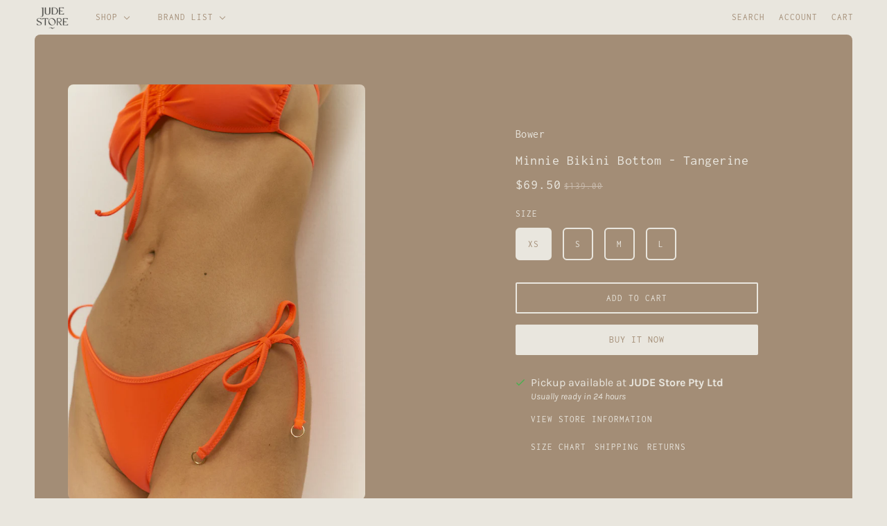

--- FILE ---
content_type: text/css
request_url: https://jude.store/cdn/shop/t/14/assets/theme--critical.css?v=74951455665174266481660605020
body_size: 6918
content:
/** Shopify CDN: Minification failed

Line 309:4 Expected ")" to end URL token

**/
@charset "UTF-8";
[data-critical-css=false]{
    display:none
}
*,:after,:before{
    -webkit-box-sizing:border-box;
    box-sizing:border-box
}
body[data-tabbing=false] [tabindex='0'],body[data-tabbing=false] a,body[data-tabbing=false] button,body[data-tabbing=false] input,body[data-tabbing=false] textarea{
    outline:0
}
.footer--root,.layout--main-content>*,.modal--root,.modal--window,.popup-modal-close{
    opacity:0
}
[data-assets-loaded=true] .footer--root,[data-assets-loaded=true] .layout--main-content>*,[data-assets-loaded=true] .modal--root,[data-assets-loaded=true] .modal--window,[data-assets-loaded=true] .popup-modal-close{
    opacity:1
}
iframe[src="//localhost:3000/preview_bar"]{
    display:none
}
@media only screen and (min-width:768px){
    [data-mq=small]{
        display:none
    }
}
@media only screen and (max-width:767px){
    [data-mq=medium]{
        display:none
    }
}
@media only screen and (min-width:1024px){
    [data-mq=medium]{
        display:none
    }
}
@media only screen and (max-width:767px){
    [data-mq=medium-large]{
        display:none
    }
}
@media only screen and (max-width:767px){
    [data-mq=large]{
        display:none
    }
}
@media only screen and (min-width:768px) and (max-width:1023px){
    [data-mq=large]{
        display:none
    }
}
[data-container=section]{
    display:grid;
    padding:72px 48px;
    grid-row-gap:32px
}
@media only screen and (max-width:767px){
    [data-container=section]{
        padding:32px 16px
    }
}
[data-container=panel]{
    display:grid;
    grid-column-gap:32px;
    grid-row-gap:32px;
    grid-template-columns:minmax(auto,1fr);
    -webkit-box-pack:center;
    -ms-flex-pack:center;
    justify-content:center
}
@media only screen and (max-width:767px){
    [data-container=panel]{
        grid-column-gap:16px;
        grid-row-gap:16px
    }
}
@media only screen and (min-width:768px){
    [data-container=panel][data-block-spacing=false]{
        grid-column-gap:0;
        grid-row-gap:0
    }
}
@media only screen and (min-width:768px){
    [data-container=panel][data-columns='2']{
        grid-template-columns:repeat(2,minmax(auto,1fr))
    }
}
@media only screen and (min-width:768px){
    [data-container=panel][data-columns='3']{
        grid-template-columns:repeat(3,minmax(auto,1fr))
    }
}
@media only screen and (min-width:768px){
    [data-container=panel][data-columns='4']{
        grid-template-columns:repeat(4,minmax(auto,1fr))
    }
}
@media only screen and (min-width:768px){
    [data-container=panel][data-columns='5']{
        grid-template-columns:repeat(5,minmax(auto,1fr))
    }
}
@media only screen and (min-width:768px){
    [data-container=panel][data-columns='6']{
        grid-template-columns:repeat(6,minmax(auto,1fr))
    }
}
@media only screen and (max-width:767px){
    [data-container=panel][data-mobile-columns='1']{
        grid-template-columns:minmax(auto,1fr)
    }
}
@media only screen and (max-width:767px){
    [data-container=panel][data-mobile-columns='2']{
        grid-template-columns:repeat(2,minmax(auto,1fr))
    }
}
[data-container=block]{
    display:-webkit-box;
    display:-ms-flexbox;
    display:flex;
    -ms-flex-wrap:wrap;
    flex-wrap:wrap;
    margin:0 -16px -16px 0
}
@media only screen and (max-width:767px){
    [data-container=block]{
        margin:0 -12px -12px 0
    }
}
[data-container=section] [data-item]{
    display:block;
    -ms-flex-preferred-size:100%;
    flex-basis:100%;
    padding:0 16px 16px 0
}
@media only screen and (max-width:767px){
    [data-container=section] [data-item]{
        padding:0 12px 12px 0
    }
}
html{
    -webkit-text-size-adjust:100%
}
body{
    -moz-osx-font-smoothing:grayscale;
    -webkit-font-smoothing:antialiased;
    margin:0;
    text-shadow:1px 1px 1px rgba(0,0,0,.004)
}
[data-item=rte-content]>:not(:last-child){
    padding-bottom:16px
}
@media only screen and (max-width:767px){
    [data-item=rte-content]>:not(:last-child){
        padding-bottom:12px
    }
}
p{
    margin:0
}
b,strong{
    font-weight:bolder
}
img{
    border-style:none
}
[data-item=rte-content] img{
    -o-object-fit:cover;
    object-fit:cover
}
a,a:link,a:visited{
    color:var(--color--body);
    text-decoration:none;
    background-color:transparent
}
.no-touchevents a,.no-touchevents a:link,.no-touchevents a:visited{
    -webkit-transition:color .2s ease;
    transition:color .2s ease
}
[data-item=rte-content] a,[data-item=rte-content] a:link,[data-item=rte-content] a:visited{
    text-decoration:underline
}
a:hover{
    color:var(--color--body)
}
[data-item=rte-content] a:hover{
    color:var(--color--body--light)
}
.hover-links a:hover,.hover-links:hover{
    color:var(--color--body--light)
}
[data-item=rte-content] blockquote{
    font-style:italic;
    padding:16px 0 0 16px;
    border-left:2px solid #e0e0e0;
    margin:0 0 16px
}
ul{
    margin:0;
    padding:0;
    list-style-type:none
}
[data-item=rte-content] ul{
    list-style-type:disc;
    list-style-position:inside;
    padding-left:32px;
    line-height:1.7em
}
@media only screen and (max-width:767px){
    [data-item=rte-content] ul{
        padding-left:16px
    }
}
[data-item=rte-content] ul ul{
    list-style-type:circle
}
ol{
    margin:0;
    padding:0;
    list-style-type:none;
    line-height:1.7em
}
[data-item=rte-content] ol{
    padding-left:32px;
    list-style-position:inside;
    counter-reset:item
}
@media only screen and (max-width:767px){
    [data-item=rte-content] ol{
        padding-left:16px
    }
}
[data-item=rte-content] ol li:before{
    content:counters(item, ".") ". ";
    counter-increment:item
}
[data-item=rte-content] ol ol li:before{
    content:counters(item, ".") " ";
    counter-increment:item
}
li{
    display:block
}
[data-item=rte-content] li{
    display:list-item
}
hr{
    -webkit-box-sizing:content-box;
    box-sizing:content-box;
    height:0;
    overflow:visible
}
table{
    border-collapse:collapse;
    border-spacing:0
}
[data-item=rte-content] table{
    border:0;
    margin:-8px
}
@media only screen and (max-width:767px){
    [data-item=rte-content] table{
        width:auto!important;
        margin:-6px
    }
}
tr:not(:last-child){
    padding-bottom:16px
}
td{
    padding:8px
}
@media only screen and (max-width:767px){
    td{
        margin:6px
    }
}
address{
    font-style:unset
}
iframe{
    max-width:100%
}
.error{
    color:#d32f2f
}
.errors{
    color:#d32f2f;
    padding-bottom:16px
}
:-moz-placeholder,:-ms-input-placeholder,::-moz-placeholder,::-webkit-input-placeholder{
    color:var(--color--body)
}
label{
    padding-bottom:8px;
    display:block
}
select{
    -webkit-appearance:none;
    -moz-appearance:none;
    appearance:none;
    background-color:#fff;
    background-image:url(data:image/svg+xml;
    base64,[base64]);
    background-position:right 10px center;
    background-repeat:no-repeat;
    border-radius:2px;
    border:1px solid #e0e0e0;
    color:var(--color--body);
    cursor:pointer;
    font-size:14px;
    margin:0 0 16px;
    max-width:100%;
    padding:9px 28px 9px 15px;
    text-indent:.01px;
    text-overflow:'';
    width:100%
}
select.compact{
    padding:5px 28px 5px 15px
}
select:focus{
    color:var(--color--body);
    background-color:#fff
}
select::-ms-expand{
    display:none
}
input,textarea{
    -webkit-appearance:none;
    -moz-appearance:none;
    appearance:none;
    background-color:#fff;
    border-radius:2px;
    border:1px solid #e0e0e0;
    -webkit-box-shadow:none;
    box-shadow:none;
    color:var(--color--body);
    margin:0 0 16px;
    max-width:100%;
    overflow:auto;
    padding:8px 16px;
    text-transform:none;
    width:100%
}
input:focus,textarea:focus{
    border:1px solid #e0e0e0;
    color:var(--color--body);
    background-color:#fff
}
input{
    height:45px;
    line-height:45px
}
input.compact{
    padding:6px;
    margin:0 0 8px;
    height:29px;
    line-height:29px
}
[data-item=button]>*,[data-item=inverted-button]>*,[data-item=inverted-secondary-button]>*,[data-item=secondary-button]>*,button,input[type=button],input[type=reset],input[type=submit]{
    -webkit-appearance:none;
    -moz-appearance:none;
    appearance:none;
    border-radius:2px;
    border:0;
    -webkit-box-shadow:none;
    box-shadow:none;
    cursor:pointer;
    display:inline-block;
    height:45px;
    line-height:45px;
    padding:0 16px;
    vertical-align:bottom;
    width:auto;
    zoom:1
}
[data-item=button]>.compact,[data-item=button]>[data-height=compact],[data-item=inverted-button]>.compact,[data-item=inverted-button]>[data-height=compact],[data-item=inverted-secondary-button]>.compact,[data-item=inverted-secondary-button]>[data-height=compact],[data-item=secondary-button]>.compact,[data-item=secondary-button]>[data-height=compact],button.compact,button[data-height=compact],input[type=button].compact,input[type=button][data-height=compact],input[type=reset].compact,input[type=reset][data-height=compact],input[type=submit].compact,input[type=submit][data-height=compact]{
    height:29px;
    line-height:29px
}
[data-item=button]>:focus,[data-item=inverted-button]>:focus,[data-item=inverted-secondary-button]>:focus,[data-item=secondary-button]>:focus,button:focus,input[type=button]:focus,input[type=reset]:focus,input[type=submit]:focus{
    background:var(--bg-color--button)
}
[data-item=button]>:link,[data-item=inverted-button]>:link,[data-item=inverted-secondary-button]>:link,[data-item=secondary-button]>:link,button:link,input[type=button]:link,input[type=reset]:link,input[type=submit]:link{
    color:var(--color--button)
}
[data-item=button]>:visited,[data-item=inverted-button]>:visited,[data-item=inverted-secondary-button]>:visited,[data-item=secondary-button]>:visited,button:visited,input[type=button]:visited,input[type=reset]:visited,input[type=submit]:visited{
    color:var(--color--button)
}
[data-item=button]>:hover,[data-item=inverted-button]>:hover,[data-item=inverted-secondary-button]>:hover,[data-item=secondary-button]>:hover,button:hover,input[type=button]:hover,input[type=reset]:hover,input[type=submit]:hover{
    color:var(--color--button);
    background:var(--bg-color--button)
}
.no-touchevents [data-item=button]>*,.no-touchevents [data-item=inverted-button]>*,.no-touchevents [data-item=inverted-secondary-button]>*,.no-touchevents [data-item=secondary-button]>*,.no-touchevents button,.no-touchevents input[type=button],.no-touchevents input[type=reset],.no-touchevents input[type=submit]{
    -webkit-transition-property:color,border-color,background-color;
    transition-property:color,border-color,background-color;
    -webkit-transition-duration:.2s;
    transition-duration:.2s;
    -webkit-transition-timing-function:cubic-bezier(.25,.46,.45,.94);
    transition-timing-function:cubic-bezier(.25,.46,.45,.94)
}
button[disabled],input[disabled]{
    cursor:default
}
input[type=radio]{
    -webkit-appearance:radio;
    -moz-appearance:radio;
    appearance:radio;
    -webkit-box-sizing:border-box;
    box-sizing:border-box;
    height:auto;
    height:auto;
    margin:0 8px 0 0;
    padding:0;
    width:auto
}
input[type=checkbox]{
    -webkit-appearance:checkbox;
    -moz-appearance:checkbox;
    appearance:checkbox;
    -webkit-box-sizing:border-box;
    box-sizing:border-box;
    height:auto;
    margin:0 8px 0 0;
    padding:0;
    width:auto
}
.font--featured-heading,[data-item=featured-heading]{
    font-family:var(--font--heading--family);
    font-weight:var(--font--heading--weight);
    font-style:var(--font--heading--style);
    text-transform:var(--font--heading--uppercase);
    font-size:64px;
    line-height:1.125em;
    margin:-.1875em 0;
    letter-spacing:.025em
}
@media only screen and (max-width:767px){
    .font--featured-heading,[data-item=featured-heading]{
        font-size:40px;
        line-height:1.2em
    }
}
[data-item=section-heading],h1,h2{
    font-family:var(--font--heading--family);
    font-weight:var(--font--heading--weight);
    font-style:var(--font--heading--style);
    text-transform:var(--font--heading--uppercase);
    font-size:var(--font--section-heading--size);
    line-height:1.25em;
    margin:-.25em 0;
    letter-spacing:.025em
}
@media only screen and (max-width:767px){
    [data-item=section-heading],h1,h2{
        font-size:20px
    }
}
[data-item=block-heading],h3,h4,h5,h6{
    font-family:var(--font--heading--family);
    font-weight:var(--font--heading--weight);
    font-style:var(--font--heading--style);
    text-transform:var(--font--heading--uppercase);
    font-weight:var(--font--heading--normal-weight);
    font-size:var(--font--block-heading--size);
    line-height:1.33333em;
    margin:-.25em 0;
    letter-spacing:.025em
}
@media only screen and (max-width:767px){
    [data-item=block-heading],h3,h4,h5,h6{
        font-size:16px
    }
}
[data-item=accent-text],input,label,textarea{
    font-family:var(--font--accent--family);
    font-weight:var(--font--accent--weight);
    font-style:var(--font--accent--style);
    text-transform:uppercase;
    font-size:var(--font--accent--size);
    letter-spacing:1px
}
@media only screen and (max-width:767px){
    [data-item=accent-text],input,label,textarea{
        font-size:13px
    }
}
[data-item=nav-text]{
    font-family:var(--font--accent--family);
    font-weight:var(--font--accent--weight);
    font-style:var(--font--accent--style);
    text-transform:uppercase;
    font-size:var(--font--accent--size);
    letter-spacing:1px;
    font-size:14px
}
@media only screen and (max-width:767px){
    [data-item=nav-text]{
        font-size:13px
    }
}
[data-item=lowercase-accent-text]{
    font-family:var(--font--accent--family);
    font-weight:var(--font--accent--weight);
    font-style:var(--font--accent--style);
    text-transform:uppercase;
    font-size:var(--font--accent--size);
    letter-spacing:1px;
    text-transform:none
}
@media only screen and (max-width:767px){
    [data-item=lowercase-accent-text]{
        font-size:13px
    }
}
input[type=date],input[type=datetime-local],input[type=datetime],input[type=email],input[type=month],input[type=number],input[type=password],input[type=search],input[type=tel],input[type=text],input[type=time],input[type=url],input[type=week],select,textarea,textarea[data-item]{
    font-family:var(--font--accent--family);
    font-weight:var(--font--accent--weight);
    font-style:var(--font--accent--style);
    text-transform:uppercase;
    font-size:var(--font--accent--size);
    letter-spacing:1px;
    text-transform:none
}
@media only screen and (max-width:767px){
    input[type=date],input[type=datetime-local],input[type=datetime],input[type=email],input[type=month],input[type=number],input[type=password],input[type=search],input[type=tel],input[type=text],input[type=time],input[type=url],input[type=week],select,textarea,textarea[data-item]{
        font-size:13px
    }
}
@media only screen and (max-width:767px){
    input[type=date],input[type=datetime-local],input[type=datetime],input[type=email],input[type=month],input[type=number],input[type=password],input[type=search],input[type=tel],input[type=text],input[type=time],input[type=url],input[type=week],select,textarea,textarea[data-item]{
        font-size:16px
    }
}
[data-item=light-accent-text]{
    font-family:var(--font--accent--family);
    font-weight:var(--font--accent--weight);
    font-style:var(--font--accent--style);
    text-transform:uppercase;
    font-size:var(--font--accent--size);
    letter-spacing:1px;
    color:var(--color--body--light)
}
@media only screen and (max-width:767px){
    [data-item=light-accent-text]{
        font-size:13px
    }
}
[data-item=light-accent-text]:focus,[data-item=light-accent-text]:hover,[data-item=light-accent-text]:link,[data-item=light-accent-text]:visited{
    color:var(--color--body--light)
}
@media only screen and (max-width:767px){
    [data-item=light-accent-text]{
        font-size:13px
    }
}
[data-item=paragraph],[data-item=rte-content],body{
    font-family:var(--font--paragraph--family);
    font-weight:var(--font--paragraph--weight);
    font-style:var(--font--paragraph--style);
    font-size:var(--font--paragraph--size);
    line-height:1.5em;
    margin:-.25em 0
}
@media only screen and (max-width:767px){
    [data-item=paragraph],[data-item=rte-content],body{
        font-size:15px
    }
}
[data-item=caption]{
    font-family:var(--font--paragraph--family);
    font-weight:var(--font--paragraph--weight);
    font-style:italic;
    font-size:var(--font--accent--size)
}
body{
    margin:0
}
[data-item=block-link]{
    -ms-flex-preferred-size:auto;
    flex-basis:auto
}
[data-item=block-link]>*{
    font-family:var(--font--accent--family);
    font-weight:var(--font--accent--weight);
    font-style:var(--font--accent--style);
    text-transform:uppercase;
    font-size:var(--font--accent--size);
    letter-spacing:1px;
    display:inline-block;
    line-height:1
}
@media only screen and (max-width:767px){
    [data-item=block-link]>*{
        font-size:13px
    }
}
[data-item=block-link]>:after{
    padding-bottom:.14286em;
    border-bottom:.07143em solid var(--color--body);
    content:'';
    display:block;
    width:100%
}
[data-item=inverted-block-link]{
    -ms-flex-preferred-size:auto;
    flex-basis:auto
}
[data-item=inverted-block-link]>*{
    font-family:var(--font--accent--family);
    font-weight:var(--font--accent--weight);
    font-style:var(--font--accent--style);
    text-transform:uppercase;
    font-size:var(--font--accent--size);
    letter-spacing:1px;
    display:inline-block;
    line-height:1
}
@media only screen and (max-width:767px){
    [data-item=inverted-block-link]>*{
        font-size:13px
    }
}
[data-item=inverted-block-link]>:after{
    padding-bottom:.14286em;
    border-bottom:.07143em solid var(--color--body);
    content:'';
    display:block;
    width:100%
}
[data-item=inverted-block-link]>*{
    color:var(--color--alternative)!important
}
[data-item=inverted-block-link]>:after{
    border-color:var(--color--alternative)
}
[data-item=small-text]{
    font-size:12px
}
[data-item=a11y-button],[data-item=button]>*,input[type=submit]{
    background:var(--bg-color--button);
    color:var(--color--button);
    border-radius:2px;
    font-family:var(--font--accent--family);
    font-weight:var(--font--accent--weight);
    font-style:var(--font--accent--style);
    text-transform:uppercase;
    font-size:var(--font--accent--size);
    letter-spacing:1px;
    font-size:14px
}
@media only screen and (max-width:767px){
    [data-item=a11y-button],[data-item=button]>*,input[type=submit]{
        font-size:13px
    }
}
[data-item=a11y-button]:focus,[data-item=a11y-button]:hover,[data-item=a11y-button]:link,[data-item=a11y-button]:visited,[data-item=button]>:focus,[data-item=button]>:hover,[data-item=button]>:link,[data-item=button]>:visited,input[type=submit]:focus,input[type=submit]:hover,input[type=submit]:link,input[type=submit]:visited{
    color:var(--color--button);
    background:var(--bg-color--button)
}
[data-item=inverted-button]>*{
    background:var(--bg-color--button);
    color:var(--color--button);
    border-radius:2px;
    font-family:var(--font--accent--family);
    font-weight:var(--font--accent--weight);
    font-style:var(--font--accent--style);
    text-transform:uppercase;
    font-size:var(--font--accent--size);
    letter-spacing:1px;
    font-size:14px;
    font-size:14px;
    background:var(--color--button);
    color:var(--bg-color--button)
}
@media only screen and (max-width:767px){
    [data-item=inverted-button]>*{
        font-size:13px
    }
}
[data-item=inverted-button]>:focus,[data-item=inverted-button]>:hover,[data-item=inverted-button]>:link,[data-item=inverted-button]>:visited{
    color:var(--color--button);
    background:var(--bg-color--button)
}
[data-item=inverted-button]>:focus,[data-item=inverted-button]>:hover,[data-item=inverted-button]>:link,[data-item=inverted-button]>:visited{
    background:var(--color--button);
    color:var(--bg-color--button)
}
[data-item=secondary-button]>*{
    background:var(--bg-color--button);
    color:var(--color--button);
    border-radius:2px;
    font-family:var(--font--accent--family);
    font-weight:var(--font--accent--weight);
    font-style:var(--font--accent--style);
    text-transform:uppercase;
    font-size:var(--font--accent--size);
    letter-spacing:1px;
    font-size:14px;
    font-size:14px;
    background:0 0;
    border:2px solid var(--bg-color--button);
    color:var(--bg-color--button);
    line-height:41px
}
@media only screen and (max-width:767px){
    [data-item=secondary-button]>*{
        font-size:13px
    }
}
[data-item=secondary-button]>:focus,[data-item=secondary-button]>:hover,[data-item=secondary-button]>:link,[data-item=secondary-button]>:visited{
    color:var(--color--button);
    background:var(--bg-color--button)
}
[data-item=secondary-button]>:focus,[data-item=secondary-button]>:hover,[data-item=secondary-button]>:link,[data-item=secondary-button]>:visited{
    color:var(--bg-color--button);
    background:var(--color--button);
}
[data-item=inverted-secondary-button]>*{
    background:var(--bg-color--button);
    color:var(--color--button);
    border-radius:2px;
    font-family:var(--font--accent--family);
    font-weight:var(--font--accent--weight);
    font-style:var(--font--accent--style);
    text-transform:uppercase;
    font-size:var(--font--accent--size);
    letter-spacing:1px;
    font-size:14px;
    font-size:14px;
    background:0 0;
    border:2px solid var(--bg-color--button);
    color:var(--bg-color--button);
    line-height:41px;
    font-size:14px;
    background:0 0;
    border:2px solid var(--bg-color--body);
    color:var(--bg-color--body)
}
@media only screen and (max-width:767px){
    [data-item=inverted-secondary-button]>*{
        font-size:13px
    }
}
[data-item=inverted-secondary-button]>:focus,[data-item=inverted-secondary-button]>:hover,[data-item=inverted-secondary-button]>:link,[data-item=inverted-secondary-button]>:visited{
    color:var(--color--button);
    background:var(--bg-color--button)
}
[data-item=inverted-secondary-button]>:focus,[data-item=inverted-secondary-button]>:hover,[data-item=inverted-secondary-button]>:link,[data-item=inverted-secondary-button]>:visited{
    color:var(--bg-color--button);
    background:0 0
}
[data-item=inverted-secondary-button]>:focus,[data-item=inverted-secondary-button]>:hover,[data-item=inverted-secondary-button]>:link,[data-item=inverted-secondary-button]>:visited{
    color:var(--bg-color--body);
    background:0 0
}
[data-item=a11y-button],[data-item=hidden-text]{
    position:absolute;
    left:-10000px;
    top:auto;
    width:1px;
    height:1px;
    overflow:hidden
}
[data-item=a11y-button]:focus{
    position:fixed;
    top:8px;
    left:8px;
    display:inline-block;
    padding:0 8px;
    width:auto;
    height:30px;
    line-height:30px;
    z-index:11
}
[data-item=nav-text]{
    font-size:13px
}
[data-item=a11y-button],[data-item=button]>*,[data-item=inverted-button]>*,[data-item=inverted-secondary-button]>*,[data-item=secondary-button]>*,input[type=submit]{
    font-size:13px
}
.placeholder--root{
    position:relative;
    width:100%
}
.placeholder--root svg{
    fill:#cbcbcb;
    color:#cbcbcb;
    background-color:#e9e9e9;
    display:block;
    position:absolute;
    top:0;
    left:0;
    width:100%;
    height:100%;
    max-width:100%;
    max-height:100%
}
.placeholder--container{
    max-width:100%;
    position:relative;
    width:100%
}
.icon--root{
    position:relative;
    display:inline-block;
    vertical-align:middle
}
.icon--root path{
    fill:currentColor
}
.icon--3d-badge,.icon--play-badge{
    border-radius:2px
}
.icon--root path,.payment-options svg,.x-menu--overlap-icon svg,a:focus svg,a:hover svg,a:link svg,a:visited svg,svg use svg{
    fill:currentColor
}
.icon--3d-badge{
    height:26px;
    width:26px
}
.icon--account{
    height:20px;
    width:20px
}
.icon--accounts{
    height:24px;
    width:24px
}
.icon--arrow-left{
    height:12px;
    width:16px
}
.icon--arrow-right{
    height:12px;
    width:16px
}
.icon--bag-alt{
    height:20px;
    width:16px
}
.icon--bag{
    height:21px;
    width:18px
}
.icon--behance{
    height:14px;
    width:20px
}
.icon--cart{
    height:20px;
    width:21px
}
.icon--checkmark--small{
    height:10px;
    width:14px
}
.icon--chevron-down{
    height:6px;
    width:10px
}
.icon--chevron-left--small{
    height:14px;
    width:8px
}
.icon--chevron-left{
    height:20px;
    width:12px
}
.icon--chevron-right--small{
    height:14px;
    width:8px
}
.icon--chevron-right{
    height:20px;
    width:12px
}
.icon--chevron-up{
    height:6px;
    width:10px
}
.icon--comments{
    height:18px;
    width:20px
}
.icon--cross--small{
    height:11px;
    width:11px
}
.icon--cross-circle{
    height:24px;
    width:24px
}
.icon--cross{
    height:20px;
    width:20px
}
.icon--facebook{
    height:20px;
    width:20px
}
.icon--instagram{
    height:20px;
    width:20px
}
.icon--kickstarter{
    height:20px;
    width:18px
}
.icon--link{
    height:18px;
    width:24px
}
.icon--lock{
    height:18px;
    width:14px
}
.icon--mail{
    height:16px;
    width:26px
}
.icon--menu-alt{
    height:10px;
    width:18px
}
.icon--menu{
    height:16px;
    width:22px
}
.icon--minus-circle{
    height:20px;
    width:20px
}
.icon--minus{
    height:2px;
    width:10px
}
.icon--pinterest{
    height:20px;
    width:20px
}
.icon--play-badge{
    height:26px;
    width:26px
}
.icon--play-circle-fill{
    height:60px;
    width:60px
}
.icon--play-circle{
    height:60px;
    width:60px
}
.icon--plus{
    height:10px;
    width:10px
}
.icon--rss{
    height:20px;
    width:20px
}
.icon--search{
    height:20px;
    width:20px
}
.icon--shopify{
    height:20px;
    width:70px
}
.icon--snapchat{
    height:20px;
    width:22px
}
.icon--trip-advisor{
    height:21px;
    width:35px
}
.icon--twitter{
    height:20px;
    width:22px
}
.icon--vimeo{
    height:21px;
    width:25px
}
.icon--yelp{
    height:20px;
    width:18px
}
.icon--youtube{
    height:20px;
    width:29px
}
.announcement--root{
    color:var(--color--announcement);
    background-color:var(--bg-color--announcement);
    padding:0;
    text-align:center;
    margin:0 auto;
    width:100%
}
.announcement--root a,.announcement--root a:hover,.announcement--root a:link,.announcement--root a:visited{
    color:var(--color--announcement)
}
.announcement--link--full-width{
    display:inline-block;
    padding-bottom:0;
    padding-top:0;
    width:100%
}
.announcement--wrapper{
    padding:16px;
    max-width:800px;
    margin:0 auto;
    display:-webkit-box;
    display:-ms-flexbox;
    display:flex;
    -webkit-box-align:center;
    -ms-flex-align:center;
    align-items:center;
    -webkit-box-pack:center;
    -ms-flex-pack:center;
    justify-content:center
}
@media only screen and (min-width:768px){
    .announcement--wrapper>*{
        padding-left:16px;
        padding-right:16px
    }
}
@media only screen and (max-width:767px){
    .announcement--wrapper{
        display:block;
        max-width:100%;
        padding:12px 16px
    }
}
.announcement--adjust-padding .announcement--wrapper{
    padding-top:8px
}
[data-banner--enabled=true].announcement--adjust-padding .announcement--wrapper{
    padding-top:16px
}
.announcement--icon{
    -ms-flex-negative:0;
    flex-shrink:0;
    padding:0
}
.announcement--icon img{
    max-height:25px
}
@media only screen and (max-width:767px){
    .announcement--icon{
        display:none
    }
}
.announcement--text{
    text-transform:none
}
.announcement--text p{
    margin:0
}
.announcement--link{
    white-space:nowrap;
    position:relative;
    bottom:2px;
    padding-bottom:3px
}
@media only screen and (max-width:767px){
    .announcement--link{
        padding-top:12px;
        padding-bottom:11px
    }
}
.announcement--link a{
    border-bottom-color:var(--color--announcement)
}
.header--root{
    color:var(--color--header);
    width:100%;
    height:50px;
    background:var(--bg-color--body);
    z-index:3;
    top:0;
    padding:0 48px
}
@media only screen and (max-width:767px){
    .header--root{
        padding-right:12px;
        padding-left:16px
    }
}
.header--root a,.header--root a:hover,.header--root a:link,.header--root a:visited{
    color:var(--color--header)
}
@media only screen and (min-width:768px){
    .header--root[data-menu-overlap=true] .header--cart-count,.header--root[data-menu-overlap=true] .off-canvas--open{
        display:inline-block!important
    }
}
.header--root[data-header-logo-type=overflowing] .fw--logo{
    margin-left:-30px;
    top:20px
}
@media only screen and (max-width:767px){
    .header--root[data-header-logo-type=overflowing] .fw--logo{
        margin-left:0;
        top:15px
    }
}
.header--root .fw--logo{
    position:relative;
    display:inline-block;
    font-size:0;
    z-index:2
}
.header--root .fw--logo.type--text{
    padding:0;
    margin-left:0
}
.header--root .fw--logo.type--text a,.header--root .fw--logo.type--text a:hover,.header--root .fw--logo.type--text a:link,.header--root .fw--logo.type--text a:visited{
    color:var(--color--header--logo)
}
.header--root .fw--logo a{
    display:inline-block
}
.header--root .fw--logo .item{
    line-height:50px;
    margin:0;
    font-size:0
}
@media only screen and (max-width:767px){
    .header--root .fw--logo .item{
        padding-right:35px;
        font-size:16px!important;
        line-height:1.1!important
    }
}
.header--root .fw--logo img{
    max-width:400px
}
@media only screen and (max-width:767px){
    .header--root .fw--logo img{
        max-height:70px;
        max-width:100%;
        padding-right:40px
    }
}
.header--root .cart-link,.header--root .follow-link,.header--root .layout--login{
    display:inline-block
}
.layout--minimized-menu--modal{
    color:var(--color--header)
}
.layout--minimized-menu--modal a,.layout--minimized-menu--modal a:hover,.layout--minimized-menu--modal a:link,.layout--minimized-menu--modal a:visited{
    color:var(--color--header)
}
.layout--minimized-menu--modal .partial--mailing-list input[type=email]{
    width:168px
}
.header--container{
    position:relative;
    visibility:hidden
}
[data-assets-loaded=true] .header--container{
    visibility:visible
}
.header--left-side{
    display:inline-block
}
@media only screen and (max-width:767px){
    .header--left-side{
        display:-webkit-inline-box;
        display:-ms-inline-flexbox;
        display:inline-flex;
        -webkit-box-align:center;
        -ms-flex-align:center;
        align-items:center;
        height:50px
    }
}
@media only screen and (min-width:768px){
    .header--left-side{
        white-space:nowrap
    }
}
.header--right-side{
    position:absolute;
    z-index:3;
    top:0;
    right:-10px;
    height:50px;
    display:-webkit-box;
    display:-ms-flexbox;
    display:flex;
    -webkit-box-align:center;
    -ms-flex-align:center;
    align-items:center
}
.header--right-side>:not(.header--cart-count){
    height:50px
}
@media only screen and (max-width:767px){
    .header--right-side>:not(.header--cart-count){
        display:none!important
    }
}
.header--right-side .off-canvas--open[data-off-canvas--open=left-sidebar]{
    line-height:1;
    padding:12px;
    position:relative;
    right:0;
    top:0;
    height:50px;
    width:45px
}
@media only screen and (max-width:767px){
    .header--right-side .off-canvas--open[data-off-canvas--open=left-sidebar]{
        display:inline-block!important
    }
}
@media only screen and (min-width:768px){
    .header--right-side .off-canvas--open[data-off-canvas--open=left-sidebar]{
        display:none
    }
}
.header--right-side .off-canvas--open[data-off-canvas--open=left-sidebar] svg{
    position:absolute;
    top:17px
}
.header--right-side .cart-link a,.header--right-side .header--search>a,.header--right-side .layout--login>a,.header--right-side .popup--open{
    height:50px;
    display:inline-block;
    padding:15px 10px;
    line-height:20px
}
.header--logo{
    margin:0;
    display:inline-block;
    line-height:1
}
.header--cart-count{
    display:none;
    background-color:var(--color--body)!important;
    color:var(--bg-color--body)!important;
    width:25px;
    height:25px!important;
    padding:0;
    line-height:25px;
    border-radius:50%;
    text-align:center;
    position:relative;
    z-index:1
}
@media only screen and (max-width:767px){
    .header--cart-count{
        display:inline-block!important
    }
}
@media only screen and (min-width:768px){
    .header--cart-count[data-menu-overlap=false]{
        display:none!important
    }
}
.header--cart-number[data-item-count='0']{
    display:none
}
.header--y-menu-for-off-canvas{
    display:none
}
.logo--text{
    line-height:50px;
    margin:0
}
@media only screen and (max-width:767px){
    .logo--text{
        font-size:16px;
        line-height:1.1em
    }
}
.x-menu{
    display:inline-block;
    line-height:1
}
.x-menu li,.x-menu ul{
    list-style:none;
    margin:0;
    padding:0
}
[data-x-menu--overlap=false] .x-menu--overlap-icon{
    display:none
}
@media only screen and (max-width:767px){
    [data-x-menu--overlap=false] .x-menu--overlap-icon{
        display:block
    }
}
[data-x-menu--overlap=true] .x-menu--level-1--container{
    display:none
}
@media only screen and (max-width:767px){
    .x-menu--level-1--container{
        display:none
    }
}
.x-menu--level-1--link{
    display:inline-block
}
.x-menu--level-1--link[data-x-menu--depth='2']{
    position:relative
}
.x-menu--level-1--link a{
    display:inline-block;
    padding:16px;
    position:relative
}
.x-menu--level-1--link .icon--chevron-up{
    display:none
}
.x-menu--level-2--container{
    display:none;
    position:absolute;
    white-space:nowrap;
    z-index:4;
    min-width:150px;
    left:0;
    padding:0;
    background:var(--bg-color--body);
    overflow:hidden
}
[data-x-menu--depth='2'] .x-menu--level-2--container{
    left:-16px
}
[data-x-menu--depth='3'] .x-menu--level-2--container{
    max-width:100%;
    padding-top:0;
    padding-bottom:20px;
    width:100%
}
[data-x-menu--depth='3'] .x-menu--level-2--container ul{
    -ms-flex-wrap:wrap;
    flex-wrap:wrap;
    vertical-align:top
}
[data-x-menu--align=center] .x-menu--level-2--container{
    -webkit-box-pack:center;
    -ms-flex-pack:center;
    justify-content:center;
    text-align:left
}
.x-menu--bg{
    position:absolute;
    top:0;
    left:0;
    height:100%;
    width:100%;
    background:var(--bg-color--body)
}
.x-menu--single-parents{
    display:inline-block;
    -ms-flex-negative:0;
    flex-shrink:0;
    padding:12px 32px 12px 0
}
.x-menu--single-parents ul{
    position:relative;
    border-right:1px solid var(--color--body--light);
    padding-right:32px;
    min-height:calc(100% - 30px)
}
.x-menu--single-parents li{
    padding-bottom:0!important;
    display:block!important
}
.x-menu--single-parents a{
    padding:8px 32px!important;
    line-height:1
}
.x-menu--level-2--link{
    text-transform:uppercase
}
[data-x-menu--depth='3'] .x-menu--level-2--link{
    display:inline-block;
    vertical-align:text-top
}
.x-menu--level-2--link:first-child>a{
    padding-top:32px
}
[data-x-menu--depth='3'] .x-menu--level-2--link:first-child>a{
    padding:16px 32px
}
.x-menu--level-2--link:last-child>a{
    padding-bottom:32px
}
[data-x-menu--depth='3'] .x-menu--level-2--link:last-child>a{
    padding:16px 32px
}
.x-menu--level-2--link a{
    display:inline-block;
    padding:16px 32px
}
ul.x-menu--level-3--container{
    padding:0 0 20px;
    text-transform:none
}
.x-menu--level-3--link a{
    padding:8px 32px;
    line-height:1
}
[data-x-menu--parent-link=level-2] .x-menu--level-3--link{
    padding-left:20px
}
.x-menu{
    height:50px;
    padding-left:15px;
    vertical-align:top
}
@media only screen and (max-width:767px){
    .x-menu{
        display:none
    }
}
[data-x-menu--overlap=true] .x-menu--overlap-icon{
    display:none;
    position:absolute;
    right:-10px;
    top:0;
    height:50px;
    z-index:1
}
.x-menu--overlap-icon .off-canvas--open{
    line-height:1;
    padding:10px;
    position:relative;
    right:0;
    top:2px;
    height:48px;
    width:45px
}
.x-menu--level-1--link>a{
    height:50px;
    line-height:50px;
    padding:0 16px
}
[data-x-menu--depth='3'] .x-menu--level-2--container{
    max-width:none;
    width:auto;
    padding-bottom:0
}
.off-canvas--viewport{
    width:100%;
    overflow:hidden;
    position:relative
}
.off-canvas--left-sidebar{
    position:absolute;
    top:0;
    overflow:visible;
    display:block;
    z-index:100;
    min-height:100vh;
    width:80%;
    max-width:400px;
    background-color:var(--bg-color--body);
    -webkit-transform:translateX(-100%);
    transform:translateX(-100%)
}
[data-off-canvas--state=left-open] .off-canvas--left-sidebar{
    -webkit-box-shadow:2px 0 10px -2px #888;
    box-shadow:2px 0 10px -2px #888
}
.off-canvas--right-sidebar{
    position:absolute;
    top:0;
    overflow:visible;
    display:block;
    z-index:100;
    min-height:100vh;
    width:80%;
    max-width:400px;
    background-color:var(--bg-color--body);
    -webkit-transform:translateX(0);
    transform:translateX(0);
    left:100%
}
[data-off-canvas--state=right-open] .off-canvas--right-sidebar{
    -webkit-box-shadow:-2px 0 10px -2px #888;
    box-shadow:-2px 0 10px -2px #888
}
.off-canvas--container{
    display:none
}
[data-active=pickup] .off-canvas--container[data-view=pickup]{
    display:block
}
[data-active=cart] .off-canvas--container[data-view=cart]{
    display:block
}
.off-canvas--main-content{
    min-height:100%;
    width:100%;
    top:0
}
.off-canvas--overlay{
    display:none;
    position:fixed;
    top:0;
    left:0;
    width:100%;
    height:100%;
    z-index:100;
    opacity:0;
    background:#000;
    cursor:pointer
}
.off-canvas--open{
    display:inline-block;
    cursor:pointer
}
.off-canvas--overlay+.off-canvas--close{
    position:fixed;
    top:12px;
    color:#fff;
    z-index:101;
    cursor:pointer;
    display:inline-block
}
[data-off-canvas--state=closed] .off-canvas--overlay+.off-canvas--close{
    display:none
}
[data-off-canvas--state=left-open] .off-canvas--overlay+.off-canvas--close{
    left:calc(400px + 15px)
}
@media only screen and (max-width:500px){
    [data-off-canvas--state=left-open] .off-canvas--overlay+.off-canvas--close{
        left:calc(80% + 15px)
    }
}
[data-off-canvas--state=right-open] .off-canvas--overlay+.off-canvas--close{
    right:calc(400px + 15px)
}
@media only screen and (max-width:500px){
    [data-off-canvas--state=right-open] .off-canvas--overlay+.off-canvas--close{
        right:calc(80% + 15px)
    }
}
 .mfp-bg {
     top: 0;
     left: 0;
     width: 100%;
     height: 100%;
     z-index: 1042;
     overflow: hidden;
     position: fixed;
     background: #0b0b0b;
     opacity: 0.8;
     filter: alpha(opacity=80);
}
 .info-popup {
     border-radius: 8px;
}
 .mfp-wrap {
     top: 0;
     left: 0;
     width: 100%;
     height: 100%;
     z-index: 1043;
     position: fixed;
     outline: none !important;
     -webkit-backface-visibility: hidden;
}
 .mfp-container {
     text-align: center;
     position: absolute;
     width: 100%;
     height: 100%;
     left: 0;
     top: 0;
     padding: 0 8px;
     -webkit-box-sizing: border-box;
     -moz-box-sizing: border-box;
     box-sizing: border-box;
}
 .mfp-container:before {
     content: '';
     display: inline-block;
     height: 100%;
     vertical-align: middle;
}
 .mfp-align-top .mfp-container:before {
    display: none;
}
 .mfp-content {
     position: relative;
     display: inline-block;
     vertical-align: middle;
     margin: 0 auto;
     text-align: left;
     z-index: 1045;
}
 .mfp-inline-holder .mfp-content, .mfp-ajax-holder .mfp-content {
     width: 100%;
     cursor: auto;
}
 .mfp-ajax-cur {
     cursor: progress;
}
 .mfp-zoom-out-cur, .mfp-zoom-out-cur .mfp-image-holder .mfp-close {
     cursor: -moz-zoom-out;
     cursor: -webkit-zoom-out;
     cursor: zoom-out;
}
 .mfp-zoom {
     cursor: pointer;
     cursor: -webkit-zoom-in;
     cursor: -moz-zoom-in;
     cursor: zoom-in;
}
 .mfp-auto-cursor .mfp-content {
    cursor: auto;
}
 .mfp-close, .mfp-arrow, .mfp-preloader, .mfp-counter {
     -webkit-user-select: none;
     -moz-user-select: none;
     user-select: none;
}
 .mfp-loading.mfp-figure {
    display: none;
}
 .mfp-hide {
    display: none !important;
}
 .mfp-preloader {
     color: #CCC;
     position: absolute;
     top: 50%;
     width: auto;
     text-align: center;
     margin-top: -0.8em;
     left: 8px;
     right: 8px;
     z-index: 1044;
}
 .mfp-preloader a {
     color: #CCC;
}
 .mfp-preloader a:hover {
     color: #FFF;
}
 .mfp-s-ready .mfp-preloader {
    display: none;
}
 .mfp-s-error .mfp-content {
    display: none;
}
 button.mfp-close, button.mfp-arrow {
     overflow: visible;
     cursor: pointer;
     background: transparent;
     border: 0;
     -webkit-appearance: none;
     display: block;
     outline: none;
     padding: 0;
     z-index: 1046;
     -webkit-box-shadow: none;
     box-shadow: none;
}
 button::-moz-focus-inner {
     padding: 0;
     border: 0;
}
 .mfp-close {
     width: 44px;
     height: 44px;
     line-height: 44px;
     position: absolute;
     right: 0;
     top: 0;
     text-decoration: none;
     text-align: center;
     opacity: 0.65;
     filter: alpha(opacity=65);
     padding: 0 0 18px 10px;
     color: #FFF;
     font-style: normal;
     font-size: 28px;
     font-family: Arial, Baskerville, monospace;
}
 .mfp-close:hover, .mfp-close:focus {
     opacity: 1;
     filter: alpha(opacity=100);
}
 .mfp-close:active {
     top: 1px;
}
 .mfp-close-btn-in .mfp-close {
     color: #333;
}
 .mfp-image-holder .mfp-close, .mfp-iframe-holder .mfp-close {
     color: #FFF;
     right: -6px;
     text-align: right;
     padding-right: 6px;
     width: 100%;
}
 .mfp-counter {
     position: absolute;
     top: 0;
     right: 0;
     color: #CCC;
     font-size: 12px;
     line-height: 18px;
     white-space: nowrap;
}
 .mfp-arrow {
     position: absolute;
     opacity: 0.65;
     filter: alpha(opacity=65);
     margin: 0;
     top: 50%;
     margin-top: -55px;
     padding: 0;
     width: 90px;
     height: 110px;
     -webkit-tap-highlight-color: rgba(0, 0, 0, 0);
}
 .mfp-arrow:active {
     margin-top: -54px;
}
 .mfp-arrow:hover, .mfp-arrow:focus {
     opacity: 1;
     filter: alpha(opacity=100);
}
 .mfp-arrow:before, .mfp-arrow:after, .mfp-arrow .mfp-b, .mfp-arrow .mfp-a {
     content: '';
     display: block;
     width: 0;
     height: 0;
     position: absolute;
     left: 0;
     top: 0;
     margin-top: 35px;
     margin-left: 35px;
     border: medium inset transparent;
}
 .mfp-arrow:after, .mfp-arrow .mfp-a {
     border-top-width: 13px;
     border-bottom-width: 13px;
     top: 8px;
}
 .mfp-arrow:before, .mfp-arrow .mfp-b {
     border-top-width: 21px;
     border-bottom-width: 21px;
     opacity: 0.7;
}
 .mfp-arrow-left {
     left: 0;
}
 .mfp-arrow-left:after, .mfp-arrow-left .mfp-a {
     border-right: 17px solid #FFF;
     margin-left: 31px;
}
 .mfp-arrow-left:before, .mfp-arrow-left .mfp-b {
     margin-left: 25px;
     border-right: 27px solid #3F3F3F;
}
 .mfp-arrow-right {
     right: 0;
}
 .mfp-arrow-right:after, .mfp-arrow-right .mfp-a {
     border-left: 17px solid #FFF;
     margin-left: 39px;
}
 .mfp-arrow-right:before, .mfp-arrow-right .mfp-b {
     border-left: 27px solid #3F3F3F;
}
 .mfp-iframe-holder {
     padding-top: 40px;
     padding-bottom: 40px;
}
 .mfp-iframe-holder .mfp-content {
     line-height: 0;
     width: 100%;
     max-width: 900px;
}
 .mfp-iframe-holder .mfp-close {
     top: -40px;
}
 .mfp-iframe-scaler {
     width: 100%;
     height: 0;
     overflow: hidden;
     padding-top: 56.25%;
}
 .mfp-iframe-scaler iframe {
     position: absolute;
     display: block;
     top: 0;
     left: 0;
     width: 100%;
     height: 100%;
     box-shadow: 0 0 8px rgba(0, 0, 0, 0.6);
     background: #000;
}
 img.mfp-img {
     width: auto;
     max-width: 100%;
     height: auto;
     display: block;
     line-height: 0;
     -webkit-box-sizing: border-box;
     -moz-box-sizing: border-box;
     box-sizing: border-box;
     padding: 40px 0 40px;
     margin: 0 auto;
}
 .mfp-figure {
     line-height: 0;
}
 .mfp-figure:after {
     content: '';
     position: absolute;
     left: 0;
     top: 40px;
     bottom: 40px;
     display: block;
     right: 0;
     width: auto;
     height: auto;
     z-index: -1;
     box-shadow: 0 0 8px rgba(0, 0, 0, 0.6);
     background: #444;
}
 .mfp-figure small {
     color: #BDBDBD;
     display: block;
     font-size: 12px;
     line-height: 14px;
}
 .mfp-figure figure {
     margin: 0;
}
 .mfp-bottom-bar {
     margin-top: -36px;
     position: absolute;
     top: 100%;
     left: 0;
     width: 100%;
     cursor: auto;
}
 .mfp-title {
     text-align: left;
     line-height: 18px;
     color: #F3F3F3;
     word-wrap: break-word;
     padding-right: 36px;
}
 .mfp-image-holder .mfp-content {
     max-width: 100%;
}
 .mfp-gallery .mfp-image-holder .mfp-figure {
    cursor: pointer;
}
 @media screen and (max-width: 800px) and (orientation: landscape), screen and (max-height: 300px) {
     .mfp-img-mobile .mfp-image-holder {
         padding-left: 0;
         padding-right: 0;
    }
     .mfp-img-mobile img.mfp-img {
         padding: 0;
    }
     .mfp-img-mobile .mfp-figure:after {
         top: 0;
         bottom: 0;
    }
     .mfp-img-mobile .mfp-figure small {
         display: inline;
         margin-left: 5px;
    }
     .mfp-img-mobile .mfp-bottom-bar {
         background: rgba(0, 0, 0, 0.6);
         bottom: 0;
         margin: 0;
         top: auto;
         padding: 3px 5px;
         position: fixed;
         -webkit-box-sizing: border-box;
         -moz-box-sizing: border-box;
         box-sizing: border-box;
    }
     .mfp-img-mobile .mfp-bottom-bar:empty {
         padding: 0;
    }
     .mfp-img-mobile .mfp-counter {
         right: 5px;
         top: 3px;
    }
     .mfp-img-mobile .mfp-close {
         top: 0;
         right: 0;
         width: 35px;
         height: 35px;
         line-height: 35px;
         background: rgba(0, 0, 0, 0.6);
         position: fixed;
         text-align: center;
         padding: 0;
    }
}
 @media all and (max-width: 900px) {
     .mfp-arrow {
         -webkit-transform: scale(0.75);
         transform: scale(0.75);
    }
     .mfp-arrow-left {
         -webkit-transform-origin: 0;
         transform-origin: 0;
    }
     .mfp-arrow-right {
         -webkit-transform-origin: 100%;
         transform-origin: 100%;
    }
     .mfp-container {
         padding-left: 6px;
         padding-right: 6px;
    }
}
 .mfp-ie7 .mfp-img {
     padding: 0;
}
 .mfp-ie7 .mfp-bottom-bar {
     width: 600px;
     left: 50%;
     margin-left: -300px;
     margin-top: 5px;
     padding-bottom: 5px;
}
 .mfp-ie7 .mfp-container {
     padding: 0;
}
 .mfp-ie7 .mfp-content {
     padding-top: 44px;
}
 .mfp-ie7 .mfp-close {
     top: 0;
     right: 0;
     padding-top: 0;
}


--- FILE ---
content_type: text/javascript; charset=utf-8
request_url: https://jude.store/products/minnie-bikini-bottom-tangerine.js
body_size: 856
content:
{"id":7112380940482,"title":"Minnie Bikini Bottom - Tangerine","handle":"minnie-bikini-bottom-tangerine","description":"\u003cp data-mce-fragment=\"1\"\u003e\u003cstrong data-mce-fragment=\"1\"\u003eWhy we love it...\u003c\/strong\u003e\u003c\/p\u003e\n\u003cul data-mce-fragment=\"1\"\u003e\n\u003cli data-mce-fragment=\"1\"\u003eCrafted from Italian sustainable techno fabric made from ECONYL regenerated yarn\u003c\/li\u003e\n\u003cli data-mce-fragment=\"1\"\u003eCan we adjusted to be super skimpy or provide fuller coverage\u003c\/li\u003e\n\u003cli data-mce-fragment=\"1\"\u003eFully adjustable\u003c\/li\u003e\n\u003cli data-mce-fragment=\"1\"\u003eUltrachlorine resistant\u003c\/li\u003e\n\u003cli data-mce-fragment=\"1\"\u003eResistant to suncreams and oils\u003c\/li\u003e\n\u003cli data-mce-fragment=\"1\"\u003eMuscle control fabric for comfort\u003c\/li\u003e\n\u003cli data-mce-fragment=\"1\"\u003eUV protection\u003c\/li\u003e\n\u003cli data-mce-fragment=\"1\"\u003e2 way stretch\u003c\/li\u003e\n\u003cli data-mce-fragment=\"1\"\u003ePilling resistant\u003c\/li\u003e\n\u003cli data-mce-fragment=\"1\"\u003eEthically made in Italy\u003c\/li\u003e\n\u003c\/ul\u003e\n\u003cp data-mce-fragment=\"1\"\u003e\u003cstrong data-mce-fragment=\"1\"\u003eFits like...\u003c\/strong\u003e\u003c\/p\u003e\n\u003cp data-mce-fragment=\"1\"\u003eTake your usual size. The adjustable straps will allow you to fit perfectly to your body. We recommend XS\/6, S\/8, M\/10, L\/12, XL\/14\u003c\/p\u003e\n\u003cp data-mce-fragment=\"1\"\u003e\u003cstrong data-mce-fragment=\"1\"\u003eFabric and care...\u003c\/strong\u003e\u003c\/p\u003e\n\u003cul data-mce-fragment=\"1\"\u003e\n\u003cli data-mce-fragment=\"1\"\u003e78% recycled polyamide 22% elastic\u003c\/li\u003e\n\u003cli data-mce-fragment=\"1\"\u003eHand wash only and dry in shade. Do not bleach or tumble dry. Avoid rough surfaces\u003c\/li\u003e\n\u003c\/ul\u003e","published_at":"2021-12-04T14:13:46+11:00","created_at":"2021-11-12T15:07:17+11:00","vendor":"Bower","type":"Apparel","tags":["NS","Swim"],"price":6950,"price_min":6950,"price_max":6950,"available":true,"price_varies":false,"compare_at_price":13900,"compare_at_price_min":13900,"compare_at_price_max":13900,"compare_at_price_varies":false,"variants":[{"id":41230900428994,"title":"XS","option1":"XS","option2":null,"option3":null,"sku":"","requires_shipping":true,"taxable":true,"featured_image":null,"available":true,"name":"Minnie Bikini Bottom - Tangerine - XS","public_title":"XS","options":["XS"],"price":6950,"weight":0,"compare_at_price":13900,"inventory_management":"shopify","barcode":"00428994","requires_selling_plan":false,"selling_plan_allocations":[]},{"id":41230900461762,"title":"S","option1":"S","option2":null,"option3":null,"sku":"","requires_shipping":true,"taxable":true,"featured_image":null,"available":false,"name":"Minnie Bikini Bottom - Tangerine - S","public_title":"S","options":["S"],"price":6950,"weight":0,"compare_at_price":13900,"inventory_management":"shopify","barcode":"00461762","requires_selling_plan":false,"selling_plan_allocations":[]},{"id":41230900494530,"title":"M","option1":"M","option2":null,"option3":null,"sku":"","requires_shipping":true,"taxable":true,"featured_image":null,"available":false,"name":"Minnie Bikini Bottom - Tangerine - M","public_title":"M","options":["M"],"price":6950,"weight":0,"compare_at_price":13900,"inventory_management":"shopify","barcode":"00494530","requires_selling_plan":false,"selling_plan_allocations":[]},{"id":41230900527298,"title":"L","option1":"L","option2":null,"option3":null,"sku":"","requires_shipping":true,"taxable":true,"featured_image":null,"available":false,"name":"Minnie Bikini Bottom - Tangerine - L","public_title":"L","options":["L"],"price":6950,"weight":0,"compare_at_price":13900,"inventory_management":"shopify","barcode":"00527298","requires_selling_plan":false,"selling_plan_allocations":[]}],"images":["\/\/cdn.shopify.com\/s\/files\/1\/0054\/1160\/2504\/products\/image_13a5b306-502a-42a8-8c86-c947baa97b44.jpg?v=1638932968","\/\/cdn.shopify.com\/s\/files\/1\/0054\/1160\/2504\/products\/image_c50e050f-a2cb-42f6-9612-a27b51da1ee3.jpg?v=1638932970","\/\/cdn.shopify.com\/s\/files\/1\/0054\/1160\/2504\/products\/image_3f6a5ba6-03a9-4dad-a0d8-441414a19cea.jpg?v=1638933040","\/\/cdn.shopify.com\/s\/files\/1\/0054\/1160\/2504\/products\/image_c2459b2a-0e07-4ee2-9866-2f29fba75adf.jpg?v=1638946428"],"featured_image":"\/\/cdn.shopify.com\/s\/files\/1\/0054\/1160\/2504\/products\/image_13a5b306-502a-42a8-8c86-c947baa97b44.jpg?v=1638932968","options":[{"name":"Size","position":1,"values":["XS","S","M","L"]}],"url":"\/products\/minnie-bikini-bottom-tangerine","media":[{"alt":null,"id":23672868700354,"position":1,"preview_image":{"aspect_ratio":0.714,"height":2252,"width":1609,"src":"https:\/\/cdn.shopify.com\/s\/files\/1\/0054\/1160\/2504\/products\/image_13a5b306-502a-42a8-8c86-c947baa97b44.jpg?v=1638932968"},"aspect_ratio":0.714,"height":2252,"media_type":"image","src":"https:\/\/cdn.shopify.com\/s\/files\/1\/0054\/1160\/2504\/products\/image_13a5b306-502a-42a8-8c86-c947baa97b44.jpg?v=1638932968","width":1609},{"alt":null,"id":23672868864194,"position":2,"preview_image":{"aspect_ratio":0.714,"height":2392,"width":1709,"src":"https:\/\/cdn.shopify.com\/s\/files\/1\/0054\/1160\/2504\/products\/image_c50e050f-a2cb-42f6-9612-a27b51da1ee3.jpg?v=1638932970"},"aspect_ratio":0.714,"height":2392,"media_type":"image","src":"https:\/\/cdn.shopify.com\/s\/files\/1\/0054\/1160\/2504\/products\/image_c50e050f-a2cb-42f6-9612-a27b51da1ee3.jpg?v=1638932970","width":1709},{"alt":null,"id":23672878727362,"position":3,"preview_image":{"aspect_ratio":0.714,"height":2392,"width":1709,"src":"https:\/\/cdn.shopify.com\/s\/files\/1\/0054\/1160\/2504\/products\/image_3f6a5ba6-03a9-4dad-a0d8-441414a19cea.jpg?v=1638933040"},"aspect_ratio":0.714,"height":2392,"media_type":"image","src":"https:\/\/cdn.shopify.com\/s\/files\/1\/0054\/1160\/2504\/products\/image_3f6a5ba6-03a9-4dad-a0d8-441414a19cea.jpg?v=1638933040","width":1709},{"alt":null,"id":23674970046658,"position":4,"preview_image":{"aspect_ratio":0.714,"height":2157,"width":1541,"src":"https:\/\/cdn.shopify.com\/s\/files\/1\/0054\/1160\/2504\/products\/image_c2459b2a-0e07-4ee2-9866-2f29fba75adf.jpg?v=1638946428"},"aspect_ratio":0.714,"height":2157,"media_type":"image","src":"https:\/\/cdn.shopify.com\/s\/files\/1\/0054\/1160\/2504\/products\/image_c2459b2a-0e07-4ee2-9866-2f29fba75adf.jpg?v=1638946428","width":1541}],"requires_selling_plan":false,"selling_plan_groups":[]}

--- FILE ---
content_type: text/javascript
request_url: https://jude.store/cdn/shop/t/14/assets/theme.min.js?v=3150644811617771491658463254
body_size: 72087
content:
/*! jQuery v3.5.1 | (c) JS Foundation and other contributors | jquery.org/license */
!function(e,t){"use strict";"object"==typeof module&&"object"==typeof module.exports?module.exports=e.document?t(e,!0):function(e){if(!e.document)throw new Error("jQuery requires a window with a document");return t(e)}:t(e)}("undefined"!=typeof window?window:this,function(e,t){"use strict";function n(e,t,n){var r,i,o=(n=n||de).createElement("script");if(o.text=e,t)for(r in pe)(i=t[r]||t.getAttribute&&t.getAttribute(r))&&o.setAttribute(r,i);n.head.appendChild(o).parentNode.removeChild(o)}function r(e){return null==e?e+"":"object"==typeof e||"function"==typeof e?re[ie.call(e)]||"object":typeof e}function i(e){var t=!!e&&"length"in e&&e.length,n=r(e);return!ue(e)&&!ce(e)&&("array"===n||0===t||"number"==typeof t&&0<t&&t-1 in e)}function o(e,t){return e.nodeName&&e.nodeName.toLowerCase()===t.toLowerCase()}function a(e,t,n){return ue(t)?he.grep(e,function(e,r){return!!t.call(e,r,e)!==n}):t.nodeType?he.grep(e,function(e){return e===t!==n}):"string"!=typeof t?he.grep(e,function(e){return-1<ne.call(t,e)!==n}):he.filter(t,e,n)}function s(e,t){for(;(e=e[t])&&1!==e.nodeType;);return e}function l(e){return e}function u(e){throw e}function c(e,t,n,r){var i;try{e&&ue(i=e.promise)?i.call(e).done(t).fail(n):e&&ue(i=e.then)?i.call(e,t,n):t.apply(void 0,[e].slice(r))}catch(e){n.apply(void 0,[e])}}function d(){de.removeEventListener("DOMContentLoaded",d),e.removeEventListener("load",d),he.ready()}function p(e,t){return t.toUpperCase()}function h(e){return e.replace(Le,"ms-").replace(Pe,p)}function f(){this.expando=he.expando+f.uid++}function m(e,t,n){var r,i;if(void 0===n&&1===e.nodeType)if(r="data-"+t.replace(He,"-$&").toLowerCase(),"string"==typeof(n=e.getAttribute(r))){try{n="true"===(i=n)||"false"!==i&&("null"===i?null:i===+i+""?+i:Fe.test(i)?JSON.parse(i):i)}catch(e){}$e.set(e,t,n)}else n=void 0;return n}function g(e,t,n,r){var i,o,a=20,s=r?function(){return r.cur()}:function(){return he.css(e,t,"")},l=s(),u=n&&n[3]||(he.cssNumber[t]?"":"px"),c=e.nodeType&&(he.cssNumber[t]||"px"!==u&&+l)&&qe.exec(he.css(e,t));if(c&&c[3]!==u){for(l/=2,u=u||c[3],c=+l||1;a--;)he.style(e,t,c+u),(1-o)*(1-(o=s()/l||.5))<=0&&(a=0),c/=o;c*=2,he.style(e,t,c+u),n=n||[]}return n&&(c=+c||+l||0,i=n[1]?c+(n[1]+1)*n[2]:+n[2],r&&(r.unit=u,r.start=c,r.end=i)),i}function y(e,t){for(var n,r,i,o,a,s,l,u=[],c=0,d=e.length;c<d;c++)(r=e[c]).style&&(n=r.style.display,t?("none"===n&&(u[c]=Ee.get(r,"display")||null,u[c]||(r.style.display="")),""===r.style.display&&Ve(r)&&(u[c]=(l=a=o=void 0,a=(i=r).ownerDocument,s=i.nodeName,(l=De[s])||(o=a.body.appendChild(a.createElement(s)),l=he.css(o,"display"),o.parentNode.removeChild(o),"none"===l&&(l="block"),De[s]=l)))):"none"!==n&&(u[c]="none",Ee.set(r,"display",n)));for(c=0;c<d;c++)null!=u[c]&&(e[c].style.display=u[c]);return e}function v(e,t){var n;return n=void 0!==e.getElementsByTagName?e.getElementsByTagName(t||"*"):void 0!==e.querySelectorAll?e.querySelectorAll(t||"*"):[],void 0===t||t&&o(e,t)?he.merge([e],n):n}function b(e,t){for(var n=0,r=e.length;n<r;n++)Ee.set(e[n],"globalEval",!t||Ee.get(t[n],"globalEval"))}function w(e,t,n,i,o){for(var a,s,l,u,c,d,p=t.createDocumentFragment(),h=[],f=0,m=e.length;f<m;f++)if((a=e[f])||0===a)if("object"===r(a))he.merge(h,a.nodeType?[a]:a);else if(Ye.test(a)){for(s=s||p.appendChild(t.createElement("div")),l=(We.exec(a)||["",""])[1].toLowerCase(),u=Xe[l]||Xe._default,s.innerHTML=u[1]+he.htmlPrefilter(a)+u[2],d=u[0];d--;)s=s.lastChild;he.merge(h,s.childNodes),(s=p.firstChild).textContent=""}else h.push(t.createTextNode(a));for(p.textContent="",f=0;a=h[f++];)if(i&&-1<he.inArray(a,i))o&&o.push(a);else if(c=Oe(a),s=v(p.appendChild(a),"script"),c&&b(s),n)for(d=0;a=s[d++];)Ue.test(a.type||"")&&n.push(a);return p}function _(){return!0}function x(){return!1}function k(e,t){return e===function(){try{return de.activeElement}catch(e){}}()==("focus"===t)}function T(e,t,n,r,i,o){var a,s;if("object"==typeof t){for(s in"string"!=typeof n&&(r=r||n,n=void 0),t)T(e,s,n,r,t[s],o);return e}if(null==r&&null==i?(i=n,r=n=void 0):null==i&&("string"==typeof n?(i=r,r=void 0):(i=r,r=n,n=void 0)),!1===i)i=x;else if(!i)return e;return 1===o&&(a=i,(i=function(e){return he().off(e),a.apply(this,arguments)}).guid=a.guid||(a.guid=he.guid++)),e.each(function(){he.event.add(this,t,i,r,n)})}function C(e,t,n){n?(Ee.set(e,t,!1),he.event.add(e,t,{namespace:!1,handler:function(e){var r,i,o=Ee.get(this,t);if(1&e.isTrigger&&this[t]){if(o.length)(he.event.special[t]||{}).delegateType&&e.stopPropagation();else if(o=K.call(arguments),Ee.set(this,t,o),r=n(this,t),this[t](),o!==(i=Ee.get(this,t))||r?Ee.set(this,t,!1):i={},o!==i)return e.stopImmediatePropagation(),e.preventDefault(),i.value}else o.length&&(Ee.set(this,t,{value:he.event.trigger(he.extend(o[0],he.Event.prototype),o.slice(1),this)}),e.stopImmediatePropagation())}})):void 0===Ee.get(e,t)&&he.event.add(e,t,_)}function S(e,t){return o(e,"table")&&o(11!==t.nodeType?t:t.firstChild,"tr")&&he(e).children("tbody")[0]||e}function L(e){return e.type=(null!==e.getAttribute("type"))+"/"+e.type,e}function P(e){return"true/"===(e.type||"").slice(0,5)?e.type=e.type.slice(5):e.removeAttribute("type"),e}function A(e,t){var n,r,i,o,a,s;if(1===t.nodeType){if(Ee.hasData(e)&&(s=Ee.get(e).events))for(i in Ee.remove(t,"handle events"),s)for(n=0,r=s[i].length;n<r;n++)he.event.add(t,i,s[i][n]);$e.hasData(e)&&(o=$e.access(e),a=he.extend({},o),$e.set(t,a))}}function E(e,t,r,i){t=ee(t);var o,a,s,l,u,c,d=0,p=e.length,h=p-1,f=t[0],m=ue(f);if(m||1<p&&"string"==typeof f&&!le.checkClone&&Ke.test(f))return e.each(function(n){var o=e.eq(n);m&&(t[0]=f.call(this,n,o.html())),E(o,t,r,i)});if(p&&(a=(o=w(t,e[0].ownerDocument,!1,e,i)).firstChild,1===o.childNodes.length&&(o=a),a||i)){for(l=(s=he.map(v(o,"script"),L)).length;d<p;d++)u=o,d!==h&&(u=he.clone(u,!0,!0),l&&he.merge(s,v(u,"script"))),r.call(e[d],u,d);if(l)for(c=s[s.length-1].ownerDocument,he.map(s,P),d=0;d<l;d++)u=s[d],Ue.test(u.type||"")&&!Ee.access(u,"globalEval")&&he.contains(c,u)&&(u.src&&"module"!==(u.type||"").toLowerCase()?he._evalUrl&&!u.noModule&&he._evalUrl(u.src,{nonce:u.nonce||u.getAttribute("nonce")},c):n(u.textContent.replace(et,""),u,c))}return e}function $(e,t,n){for(var r,i=t?he.filter(t,e):e,o=0;null!=(r=i[o]);o++)n||1!==r.nodeType||he.cleanData(v(r)),r.parentNode&&(n&&Oe(r)&&b(v(r,"script")),r.parentNode.removeChild(r));return e}function F(e,t,n){var r,i,o,a,s=e.style;return(n=n||nt(e))&&(""!==(a=n.getPropertyValue(t)||n[t])||Oe(e)||(a=he.style(e,t)),!le.pixelBoxStyles()&&tt.test(a)&&it.test(t)&&(r=s.width,i=s.minWidth,o=s.maxWidth,s.minWidth=s.maxWidth=s.width=a,a=n.width,s.width=r,s.minWidth=i,s.maxWidth=o)),void 0!==a?a+"":a}function H(e,t){return{get:function(){if(!e())return(this.get=t).apply(this,arguments);delete this.get}}}function j(e){return he.cssProps[e]||st[e]||(e in at?e:st[e]=function(e){for(var t=e[0].toUpperCase()+e.slice(1),n=ot.length;n--;)if((e=ot[n]+t)in at)return e}(e)||e)}function q(e,t,n){var r=qe.exec(t);return r?Math.max(0,r[2]-(n||0))+(r[3]||"px"):t}function N(e,t,n,r,i,o){var a="width"===t?1:0,s=0,l=0;if(n===(r?"border":"content"))return 0;for(;a<4;a+=2)"margin"===n&&(l+=he.css(e,n+Ne[a],!0,i)),r?("content"===n&&(l-=he.css(e,"padding"+Ne[a],!0,i)),"margin"!==n&&(l-=he.css(e,"border"+Ne[a]+"Width",!0,i))):(l+=he.css(e,"padding"+Ne[a],!0,i),"padding"!==n?l+=he.css(e,"border"+Ne[a]+"Width",!0,i):s+=he.css(e,"border"+Ne[a]+"Width",!0,i));return!r&&0<=o&&(l+=Math.max(0,Math.ceil(e["offset"+t[0].toUpperCase()+t.slice(1)]-o-l-s-.5))||0),l}function I(e,t,n){var r=nt(e),i=(!le.boxSizingReliable()||n)&&"border-box"===he.css(e,"boxSizing",!1,r),a=i,s=F(e,t,r),l="offset"+t[0].toUpperCase()+t.slice(1);if(tt.test(s)){if(!n)return s;s="auto"}return(!le.boxSizingReliable()&&i||!le.reliableTrDimensions()&&o(e,"tr")||"auto"===s||!parseFloat(s)&&"inline"===he.css(e,"display",!1,r))&&e.getClientRects().length&&(i="border-box"===he.css(e,"boxSizing",!1,r),(a=l in e)&&(s=e[l])),(s=parseFloat(s)||0)+N(e,t,n||(i?"border":"content"),a,r,s)+"px"}function O(e,t,n,r,i){return new O.prototype.init(e,t,n,r,i)}function M(){ht&&(!1===de.hidden&&e.requestAnimationFrame?e.requestAnimationFrame(M):e.setTimeout(M,he.fx.interval),he.fx.tick())}function V(){return e.setTimeout(function(){pt=void 0}),pt=Date.now()}function D(e,t){var n,r=0,i={height:e};for(t=t?1:0;r<4;r+=2-t)i["margin"+(n=Ne[r])]=i["padding"+n]=e;return t&&(i.opacity=i.width=e),i}function z(e,t,n){for(var r,i=(R.tweeners[t]||[]).concat(R.tweeners["*"]),o=0,a=i.length;o<a;o++)if(r=i[o].call(n,t,e))return r}function R(e,t,n){var r,i,o=0,a=R.prefilters.length,s=he.Deferred().always(function(){delete l.elem}),l=function(){if(i)return!1;for(var t=pt||V(),n=Math.max(0,u.startTime+u.duration-t),r=1-(n/u.duration||0),o=0,a=u.tweens.length;o<a;o++)u.tweens[o].run(r);return s.notifyWith(e,[u,r,n]),r<1&&a?n:(a||s.notifyWith(e,[u,1,0]),s.resolveWith(e,[u]),!1)},u=s.promise({elem:e,props:he.extend({},t),opts:he.extend(!0,{specialEasing:{},easing:he.easing._default},n),originalProperties:t,originalOptions:n,startTime:pt||V(),duration:n.duration,tweens:[],createTween:function(t,n){var r=he.Tween(e,u.opts,t,n,u.opts.specialEasing[t]||u.opts.easing);return u.tweens.push(r),r},stop:function(t){var n=0,r=t?u.tweens.length:0;if(i)return this;for(i=!0;n<r;n++)u.tweens[n].run(1);return t?(s.notifyWith(e,[u,1,0]),s.resolveWith(e,[u,t])):s.rejectWith(e,[u,t]),this}}),c=u.props;for((!function(e,t){var n,r,i,o,a;for(n in e)if(i=t[r=h(n)],o=e[n],Array.isArray(o)&&(i=o[1],o=e[n]=o[0]),n!==r&&(e[r]=o,delete e[n]),(a=he.cssHooks[r])&&"expand"in a)for(n in o=a.expand(o),delete e[r],o)n in e||(e[n]=o[n],t[n]=i);else t[r]=i}(c,u.opts.specialEasing));o<a;o++)if(r=R.prefilters[o].call(u,e,c,u.opts))return ue(r.stop)&&(he._queueHooks(u.elem,u.opts.queue).stop=r.stop.bind(r)),r;return he.map(c,z,u),ue(u.opts.start)&&u.opts.start.call(e,u),u.progress(u.opts.progress).done(u.opts.done,u.opts.complete).fail(u.opts.fail).always(u.opts.always),he.fx.timer(he.extend(l,{elem:e,anim:u,queue:u.opts.queue})),u}function B(e){return(e.match(ke)||[]).join(" ")}function W(e){return e.getAttribute&&e.getAttribute("class")||""}function U(e){return Array.isArray(e)?e:"string"==typeof e&&e.match(ke)||[]}function X(e,t,n,i){var o;if(Array.isArray(t))he.each(t,function(t,r){n||Pt.test(e)?i(e,r):X(e+"["+("object"==typeof r&&null!=r?t:"")+"]",r,n,i)});else if(n||"object"!==r(t))i(e,t);else for(o in t)X(e+"["+o+"]",t[o],n,i)}function Y(e){return function(t,n){"string"!=typeof t&&(n=t,t="*");var r,i=0,o=t.toLowerCase().match(ke)||[];if(ue(n))for(;r=o[i++];)"+"===r[0]?(r=r.slice(1)||"*",(e[r]=e[r]||[]).unshift(n)):(e[r]=e[r]||[]).push(n)}}function G(e,t,n,r){function i(s){var l;return o[s]=!0,he.each(e[s]||[],function(e,s){var u=s(t,n,r);return"string"!=typeof u||a||o[u]?a?!(l=u):void 0:(t.dataTypes.unshift(u),i(u),!1)}),l}var o={},a=e===Mt;return i(t.dataTypes[0])||!o["*"]&&i("*")}function Q(e,t){var n,r,i=he.ajaxSettings.flatOptions||{};for(n in t)void 0!==t[n]&&((i[n]?e:r||(r={}))[n]=t[n]);return r&&he.extend(!0,e,r),e}var J=[],Z=Object.getPrototypeOf,K=J.slice,ee=J.flat?function(e){return J.flat.call(e)}:function(e){return J.concat.apply([],e)},te=J.push,ne=J.indexOf,re={},ie=re.toString,oe=re.hasOwnProperty,ae=oe.toString,se=ae.call(Object),le={},ue=function(e){return"function"==typeof e&&"number"!=typeof e.nodeType},ce=function(e){return null!=e&&e===e.window},de=e.document,pe={type:!0,src:!0,nonce:!0,noModule:!0},he=function(e,t){return new he.fn.init(e,t)};he.fn=he.prototype={jquery:"3.5.1",constructor:he,length:0,toArray:function(){return K.call(this)},get:function(e){return null==e?K.call(this):e<0?this[e+this.length]:this[e]},pushStack:function(e){var t=he.merge(this.constructor(),e);return t.prevObject=this,t},each:function(e){return he.each(this,e)},map:function(e){return this.pushStack(he.map(this,function(t,n){return e.call(t,n,t)}))},slice:function(){return this.pushStack(K.apply(this,arguments))},first:function(){return this.eq(0)},last:function(){return this.eq(-1)},even:function(){return this.pushStack(he.grep(this,function(e,t){return(t+1)%2}))},odd:function(){return this.pushStack(he.grep(this,function(e,t){return t%2}))},eq:function(e){var t=this.length,n=+e+(e<0?t:0);return this.pushStack(0<=n&&n<t?[this[n]]:[])},end:function(){return this.prevObject||this.constructor()},push:te,sort:J.sort,splice:J.splice},he.extend=he.fn.extend=function(){var e,t,n,r,i,o,a=arguments[0]||{},s=1,l=arguments.length,u=!1;for("boolean"==typeof a&&(u=a,a=arguments[s]||{},s++),"object"==typeof a||ue(a)||(a={}),s===l&&(a=this,s--);s<l;s++)if(null!=(e=arguments[s]))for(t in e)r=e[t],"__proto__"!==t&&a!==r&&(u&&r&&(he.isPlainObject(r)||(i=Array.isArray(r)))?(n=a[t],o=i&&!Array.isArray(n)?[]:i||he.isPlainObject(n)?n:{},i=!1,a[t]=he.extend(u,o,r)):void 0!==r&&(a[t]=r));return a},he.extend({expando:"jQuery"+("3.5.1"+Math.random()).replace(/\D/g,""),isReady:!0,error:function(e){throw new Error(e)},noop:function(){},isPlainObject:function(e){var t,n;return!(!e||"[object Object]"!==ie.call(e)||(t=Z(e))&&("function"!=typeof(n=oe.call(t,"constructor")&&t.constructor)||ae.call(n)!==se))},isEmptyObject:function(e){var t;for(t in e)return!1;return!0},globalEval:function(e,t,r){n(e,{nonce:t&&t.nonce},r)},each:function(e,t){var n,r=0;if(i(e))for(n=e.length;r<n&&!1!==t.call(e[r],r,e[r]);r++);else for(r in e)if(!1===t.call(e[r],r,e[r]))break;return e},makeArray:function(e,t){var n=t||[];return null!=e&&(i(Object(e))?he.merge(n,"string"==typeof e?[e]:e):te.call(n,e)),n},inArray:function(e,t,n){return null==t?-1:ne.call(t,e,n)},merge:function(e,t){for(var n=+t.length,r=0,i=e.length;r<n;r++)e[i++]=t[r];return e.length=i,e},grep:function(e,t,n){for(var r=[],i=0,o=e.length,a=!n;i<o;i++)!t(e[i],i)!==a&&r.push(e[i]);return r},map:function(e,t,n){var r,o,a=0,s=[];if(i(e))for(r=e.length;a<r;a++)null!=(o=t(e[a],a,n))&&s.push(o);else for(a in e)null!=(o=t(e[a],a,n))&&s.push(o);return ee(s)},guid:1,support:le}),"function"==typeof Symbol&&(he.fn[Symbol.iterator]=J[Symbol.iterator]),he.each("Boolean Number String Function Array Date RegExp Object Error Symbol".split(" "),function(e,t){re["[object "+t+"]"]=t.toLowerCase()});var fe=function(e){function t(e,t,n,r){var i,o,a,s,l,c,p,h=t&&t.ownerDocument,f=t?t.nodeType:9;if(n=n||[],"string"!=typeof e||!e||1!==f&&9!==f&&11!==f)return n;if(!r&&(P(t),t=t||A,$)){if(11!==f&&(l=me.exec(e)))if(i=l[1]){if(9===f){if(!(a=t.getElementById(i)))return n;if(a.id===i)return n.push(a),n}else if(h&&(a=h.getElementById(i))&&q(t,a)&&a.id===i)return n.push(a),n}else{if(l[2])return G.apply(n,t.getElementsByTagName(e)),n;if((i=l[3])&&v.getElementsByClassName&&t.getElementsByClassName)return G.apply(n,t.getElementsByClassName(i)),n}if(v.qsa&&!R[e+" "]&&(!F||!F.test(e))&&(1!==f||"object"!==t.nodeName.toLowerCase())){if(p=e,h=t,1===f&&(se.test(e)||ae.test(e))){for((h=ge.test(e)&&u(t.parentNode)||t)===t&&v.scope||((s=t.getAttribute("id"))?s=s.replace(be,we):t.setAttribute("id",s=N)),o=(c=x(e)).length;o--;)c[o]=(s?"#"+s:":scope")+" "+d(c[o]);p=c.join(",")}try{return G.apply(n,h.querySelectorAll(p)),n}catch(t){R(e,!0)}finally{s===N&&t.removeAttribute("id")}}}return T(e.replace(ie,"$1"),t,n,r)}function n(){var e=[];return function t(n,r){return e.push(n+" ")>b.cacheLength&&delete t[e.shift()],t[n+" "]=r}}function r(e){return e[N]=!0,e}function i(e){var t=A.createElement("fieldset");try{return!!e(t)}catch(e){return!1}finally{t.parentNode&&t.parentNode.removeChild(t),t=null}}function o(e,t){for(var n=e.split("|"),r=n.length;r--;)b.attrHandle[n[r]]=t}function a(e,t){var n=t&&e,r=n&&1===e.nodeType&&1===t.nodeType&&e.sourceIndex-t.sourceIndex;if(r)return r;if(n)for(;n=n.nextSibling;)if(n===t)return-1;return e?1:-1}function s(e){return function(t){return"form"in t?t.parentNode&&!1===t.disabled?"label"in t?"label"in t.parentNode?t.parentNode.disabled===e:t.disabled===e:t.isDisabled===e||t.isDisabled!==!e&&xe(t)===e:t.disabled===e:"label"in t&&t.disabled===e}}function l(e){return r(function(t){return t=+t,r(function(n,r){for(var i,o=e([],n.length,t),a=o.length;a--;)n[i=o[a]]&&(n[i]=!(r[i]=n[i]))})})}function u(e){return e&&void 0!==e.getElementsByTagName&&e}function c(){}function d(e){for(var t=0,n=e.length,r="";t<n;t++)r+=e[t].value;return r}function p(e,t,n){var r=t.dir,i=t.next,o=i||r,a=n&&"parentNode"===o,s=M++;return t.first?function(t,n,i){for(;t=t[r];)if(1===t.nodeType||a)return e(t,n,i);return!1}:function(t,n,l){var u,c,d,p=[O,s];if(l){for(;t=t[r];)if((1===t.nodeType||a)&&e(t,n,l))return!0}else for(;t=t[r];)if(1===t.nodeType||a)if(c=(d=t[N]||(t[N]={}))[t.uniqueID]||(d[t.uniqueID]={}),i&&i===t.nodeName.toLowerCase())t=t[r]||t;else{if((u=c[o])&&u[0]===O&&u[1]===s)return p[2]=u[2];if((c[o]=p)[2]=e(t,n,l))return!0}return!1}}function h(e){return 1<e.length?function(t,n,r){for(var i=e.length;i--;)if(!e[i](t,n,r))return!1;return!0}:e[0]}function f(e,t,n,r,i){for(var o,a=[],s=0,l=e.length,u=null!=t;s<l;s++)(o=e[s])&&(n&&!n(o,r,i)||(a.push(o),u&&t.push(s)));return a}function m(e,n,i,o,a,s){return o&&!o[N]&&(o=m(o)),a&&!a[N]&&(a=m(a,s)),r(function(r,s,l,u){var c,d,p,h=[],m=[],g=s.length,y=r||function(e,n,r){for(var i=0,o=n.length;i<o;i++)t(e,n[i],r);return r}(n||"*",l.nodeType?[l]:l,[]),v=!e||!r&&n?y:f(y,h,e,l,u),b=i?a||(r?e:g||o)?[]:s:v;if(i&&i(v,b,l,u),o)for(c=f(b,m),o(c,[],l,u),d=c.length;d--;)(p=c[d])&&(b[m[d]]=!(v[m[d]]=p));if(r){if(a||e){if(a){for(c=[],d=b.length;d--;)(p=b[d])&&c.push(v[d]=p);a(null,b=[],c,u)}for(d=b.length;d--;)(p=b[d])&&-1<(c=a?J(r,p):h[d])&&(r[c]=!(s[c]=p))}}else b=f(b===s?b.splice(g,b.length):b),a?a(null,s,b,u):G.apply(s,b)})}function g(e){for(var t,n,r,i=e.length,o=b.relative[e[0].type],a=o||b.relative[" "],s=o?1:0,l=p(function(e){return e===t},a,!0),u=p(function(e){return-1<J(t,e)},a,!0),c=[function(e,n,r){var i=!o&&(r||n!==C)||((t=n).nodeType?l(e,n,r):u(e,n,r));return t=null,i}];s<i;s++)if(n=b.relative[e[s].type])c=[p(h(c),n)];else{if((n=b.filter[e[s].type].apply(null,e[s].matches))[N]){for(r=++s;r<i&&!b.relative[e[r].type];r++);return m(1<s&&h(c),1<s&&d(e.slice(0,s-1).concat({value:" "===e[s-2].type?"*":""})).replace(ie,"$1"),n,s<r&&g(e.slice(s,r)),r<i&&g(e=e.slice(r)),r<i&&d(e))}c.push(n)}return h(c)}var y,v,b,w,_,x,k,T,C,S,L,P,A,E,$,F,H,j,q,N="sizzle"+1*new Date,I=e.document,O=0,M=0,V=n(),D=n(),z=n(),R=n(),B=function(e,t){return e===t&&(L=!0),0},W={}.hasOwnProperty,U=[],X=U.pop,Y=U.push,G=U.push,Q=U.slice,J=function(e,t){for(var n=0,r=e.length;n<r;n++)if(e[n]===t)return n;return-1},Z="checked|selected|async|autofocus|autoplay|controls|defer|disabled|hidden|ismap|loop|multiple|open|readonly|required|scoped",K="[\\x20\\t\\r\\n\\f]",ee="(?:\\\\[\\da-fA-F]{1,6}"+K+"?|\\\\[^\\r\\n\\f]|[\\w-]|[^\0-\\x7f])+",te="\\["+K+"*("+ee+")(?:"+K+"*([*^$|!~]?=)"+K+"*(?:'((?:\\\\.|[^\\\\'])*)'|\"((?:\\\\.|[^\\\\\"])*)\"|("+ee+"))|)"+K+"*\\]",ne=":("+ee+")(?:\\((('((?:\\\\.|[^\\\\'])*)'|\"((?:\\\\.|[^\\\\\"])*)\")|((?:\\\\.|[^\\\\()[\\]]|"+te+")*)|.*)\\)|)",re=new RegExp(K+"+","g"),ie=new RegExp("^"+K+"+|((?:^|[^\\\\])(?:\\\\.)*)"+K+"+$","g"),oe=new RegExp("^"+K+"*,"+K+"*"),ae=new RegExp("^"+K+"*([>+~]|"+K+")"+K+"*"),se=new RegExp(K+"|>"),le=new RegExp(ne),ue=new RegExp("^"+ee+"$"),ce={ID:new RegExp("^#("+ee+")"),CLASS:new RegExp("^\\.("+ee+")"),TAG:new RegExp("^("+ee+"|[*])"),ATTR:new RegExp("^"+te),PSEUDO:new RegExp("^"+ne),CHILD:new RegExp("^:(only|first|last|nth|nth-last)-(child|of-type)(?:\\("+K+"*(even|odd|(([+-]|)(\\d*)n|)"+K+"*(?:([+-]|)"+K+"*(\\d+)|))"+K+"*\\)|)","i"),bool:new RegExp("^(?:"+Z+")$","i"),needsContext:new RegExp("^"+K+"*[>+~]|:(even|odd|eq|gt|lt|nth|first|last)(?:\\("+K+"*((?:-\\d)?\\d*)"+K+"*\\)|)(?=[^-]|$)","i")},de=/HTML$/i,pe=/^(?:input|select|textarea|button)$/i,he=/^h\d$/i,fe=/^[^{]+\{\s*\[native \w/,me=/^(?:#([\w-]+)|(\w+)|\.([\w-]+))$/,ge=/[+~]/,ye=new RegExp("\\\\[\\da-fA-F]{1,6}"+K+"?|\\\\([^\\r\\n\\f])","g"),ve=function(e,t){var n="0x"+e.slice(1)-65536;return t||(n<0?String.fromCharCode(n+65536):String.fromCharCode(n>>10|55296,1023&n|56320))},be=/([\0-\x1f\x7f]|^-?\d)|^-$|[^\0-\x1f\x7f-\uFFFF\w-]/g,we=function(e,t){return t?"\0"===e?"�":e.slice(0,-1)+"\\"+e.charCodeAt(e.length-1).toString(16)+" ":"\\"+e},_e=function(){P()},xe=p(function(e){return!0===e.disabled&&"fieldset"===e.nodeName.toLowerCase()},{dir:"parentNode",next:"legend"});try{G.apply(U=Q.call(I.childNodes),I.childNodes),U[I.childNodes.length].nodeType}catch(y){G={apply:U.length?function(e,t){Y.apply(e,Q.call(t))}:function(e,t){for(var n=e.length,r=0;e[n++]=t[r++];);e.length=n-1}}}for(y in v=t.support={},_=t.isXML=function(e){var t=e.namespaceURI,n=(e.ownerDocument||e).documentElement;return!de.test(t||n&&n.nodeName||"HTML")},P=t.setDocument=function(e){var t,n,r=e?e.ownerDocument||e:I;return r!=A&&9===r.nodeType&&r.documentElement&&(E=(A=r).documentElement,$=!_(A),I!=A&&(n=A.defaultView)&&n.top!==n&&(n.addEventListener?n.addEventListener("unload",_e,!1):n.attachEvent&&n.attachEvent("onunload",_e)),v.scope=i(function(e){return E.appendChild(e).appendChild(A.createElement("div")),void 0!==e.querySelectorAll&&!e.querySelectorAll(":scope fieldset div").length}),v.attributes=i(function(e){return e.className="i",!e.getAttribute("className")}),v.getElementsByTagName=i(function(e){return e.appendChild(A.createComment("")),!e.getElementsByTagName("*").length}),v.getElementsByClassName=fe.test(A.getElementsByClassName),v.getById=i(function(e){return E.appendChild(e).id=N,!A.getElementsByName||!A.getElementsByName(N).length}),v.getById?(b.filter.ID=function(e){var t=e.replace(ye,ve);return function(e){return e.getAttribute("id")===t}},b.find.ID=function(e,t){if(void 0!==t.getElementById&&$){var n=t.getElementById(e);return n?[n]:[]}}):(b.filter.ID=function(e){var t=e.replace(ye,ve);return function(e){var n=void 0!==e.getAttributeNode&&e.getAttributeNode("id");return n&&n.value===t}},b.find.ID=function(e,t){if(void 0!==t.getElementById&&$){var n,r,i,o=t.getElementById(e);if(o){if((n=o.getAttributeNode("id"))&&n.value===e)return[o];for(i=t.getElementsByName(e),r=0;o=i[r++];)if((n=o.getAttributeNode("id"))&&n.value===e)return[o]}return[]}}),b.find.TAG=v.getElementsByTagName?function(e,t){return void 0!==t.getElementsByTagName?t.getElementsByTagName(e):v.qsa?t.querySelectorAll(e):void 0}:function(e,t){var n,r=[],i=0,o=t.getElementsByTagName(e);if("*"===e){for(;n=o[i++];)1===n.nodeType&&r.push(n);return r}return o},b.find.CLASS=v.getElementsByClassName&&function(e,t){if(void 0!==t.getElementsByClassName&&$)return t.getElementsByClassName(e)},H=[],F=[],(v.qsa=fe.test(A.querySelectorAll))&&(i(function(e){var t;E.appendChild(e).innerHTML="<a id='"+N+"'></a><select id='"+N+"-\r\\' msallowcapture=''><option selected=''></option></select>",e.querySelectorAll("[msallowcapture^='']").length&&F.push("[*^$]="+K+"*(?:''|\"\")"),e.querySelectorAll("[selected]").length||F.push("\\["+K+"*(?:value|"+Z+")"),e.querySelectorAll("[id~="+N+"-]").length||F.push("~="),(t=A.createElement("input")).setAttribute("name",""),e.appendChild(t),e.querySelectorAll("[name='']").length||F.push("\\["+K+"*name"+K+"*="+K+"*(?:''|\"\")"),e.querySelectorAll(":checked").length||F.push(":checked"),e.querySelectorAll("a#"+N+"+*").length||F.push(".#.+[+~]"),e.querySelectorAll("\\\f"),F.push("[\\r\\n\\f]")}),i(function(e){e.innerHTML="<a href='' disabled='disabled'></a><select disabled='disabled'><option/></select>";var t=A.createElement("input");t.setAttribute("type","hidden"),e.appendChild(t).setAttribute("name","D"),e.querySelectorAll("[name=d]").length&&F.push("name"+K+"*[*^$|!~]?="),2!==e.querySelectorAll(":enabled").length&&F.push(":enabled",":disabled"),E.appendChild(e).disabled=!0,2!==e.querySelectorAll(":disabled").length&&F.push(":enabled",":disabled"),e.querySelectorAll("*,:x"),F.push(",.*:")})),(v.matchesSelector=fe.test(j=E.matches||E.webkitMatchesSelector||E.mozMatchesSelector||E.oMatchesSelector||E.msMatchesSelector))&&i(function(e){v.disconnectedMatch=j.call(e,"*"),j.call(e,"[s!='']:x"),H.push("!=",ne)}),F=F.length&&new RegExp(F.join("|")),H=H.length&&new RegExp(H.join("|")),t=fe.test(E.compareDocumentPosition),q=t||fe.test(E.contains)?function(e,t){var n=9===e.nodeType?e.documentElement:e,r=t&&t.parentNode;return e===r||!(!r||1!==r.nodeType||!(n.contains?n.contains(r):e.compareDocumentPosition&&16&e.compareDocumentPosition(r)))}:function(e,t){if(t)for(;t=t.parentNode;)if(t===e)return!0;return!1},B=t?function(e,t){if(e===t)return L=!0,0;var n=!e.compareDocumentPosition-!t.compareDocumentPosition;return n||(1&(n=(e.ownerDocument||e)==(t.ownerDocument||t)?e.compareDocumentPosition(t):1)||!v.sortDetached&&t.compareDocumentPosition(e)===n?e==A||e.ownerDocument==I&&q(I,e)?-1:t==A||t.ownerDocument==I&&q(I,t)?1:S?J(S,e)-J(S,t):0:4&n?-1:1)}:function(e,t){if(e===t)return L=!0,0;var n,r=0,i=e.parentNode,o=t.parentNode,s=[e],l=[t];if(!i||!o)return e==A?-1:t==A?1:i?-1:o?1:S?J(S,e)-J(S,t):0;if(i===o)return a(e,t);for(n=e;n=n.parentNode;)s.unshift(n);for(n=t;n=n.parentNode;)l.unshift(n);for(;s[r]===l[r];)r++;return r?a(s[r],l[r]):s[r]==I?-1:l[r]==I?1:0}),A},t.matches=function(e,n){return t(e,null,null,n)},t.matchesSelector=function(e,n){if(P(e),v.matchesSelector&&$&&!R[n+" "]&&(!H||!H.test(n))&&(!F||!F.test(n)))try{var r=j.call(e,n);if(r||v.disconnectedMatch||e.document&&11!==e.document.nodeType)return r}catch(e){R(n,!0)}return 0<t(n,A,null,[e]).length},t.contains=function(e,t){return(e.ownerDocument||e)!=A&&P(e),q(e,t)},t.attr=function(e,t){(e.ownerDocument||e)!=A&&P(e);var n=b.attrHandle[t.toLowerCase()],r=n&&W.call(b.attrHandle,t.toLowerCase())?n(e,t,!$):void 0;return void 0!==r?r:v.attributes||!$?e.getAttribute(t):(r=e.getAttributeNode(t))&&r.specified?r.value:null},t.escape=function(e){return(e+"").replace(be,we)},t.error=function(e){throw new Error("Syntax error, unrecognized expression: "+e)},t.uniqueSort=function(e){var t,n=[],r=0,i=0;if(L=!v.detectDuplicates,S=!v.sortStable&&e.slice(0),e.sort(B),L){for(;t=e[i++];)t===e[i]&&(r=n.push(i));for(;r--;)e.splice(n[r],1)}return S=null,e},w=t.getText=function(e){var t,n="",r=0,i=e.nodeType;if(i){if(1===i||9===i||11===i){if("string"==typeof e.textContent)return e.textContent;for(e=e.firstChild;e;e=e.nextSibling)n+=w(e)}else if(3===i||4===i)return e.nodeValue}else for(;t=e[r++];)n+=w(t);return n},(b=t.selectors={cacheLength:50,createPseudo:r,match:ce,attrHandle:{},find:{},relative:{">":{dir:"parentNode",first:!0}," ":{dir:"parentNode"},"+":{dir:"previousSibling",first:!0},"~":{dir:"previousSibling"}},preFilter:{ATTR:function(e){return e[1]=e[1].replace(ye,ve),e[3]=(e[3]||e[4]||e[5]||"").replace(ye,ve),"~="===e[2]&&(e[3]=" "+e[3]+" "),e.slice(0,4)},CHILD:function(e){return e[1]=e[1].toLowerCase(),"nth"===e[1].slice(0,3)?(e[3]||t.error(e[0]),e[4]=+(e[4]?e[5]+(e[6]||1):2*("even"===e[3]||"odd"===e[3])),e[5]=+(e[7]+e[8]||"odd"===e[3])):e[3]&&t.error(e[0]),e},PSEUDO:function(e){var t,n=!e[6]&&e[2];return ce.CHILD.test(e[0])?null:(e[3]?e[2]=e[4]||e[5]||"":n&&le.test(n)&&(t=x(n,!0))&&(t=n.indexOf(")",n.length-t)-n.length)&&(e[0]=e[0].slice(0,t),e[2]=n.slice(0,t)),e.slice(0,3))}},filter:{TAG:function(e){var t=e.replace(ye,ve).toLowerCase();return"*"===e?function(){return!0}:function(e){return e.nodeName&&e.nodeName.toLowerCase()===t}},CLASS:function(e){var t=V[e+" "];return t||(t=new RegExp("(^|"+K+")"+e+"("+K+"|$)"))&&V(e,function(e){return t.test("string"==typeof e.className&&e.className||void 0!==e.getAttribute&&e.getAttribute("class")||"")})},ATTR:function(e,n,r){return function(i){var o=t.attr(i,e);return null==o?"!="===n:!n||(o+="","="===n?o===r:"!="===n?o!==r:"^="===n?r&&0===o.indexOf(r):"*="===n?r&&-1<o.indexOf(r):"$="===n?r&&o.slice(-r.length)===r:"~="===n?-1<(" "+o.replace(re," ")+" ").indexOf(r):"|="===n&&(o===r||o.slice(0,r.length+1)===r+"-"))}},CHILD:function(e,t,n,r,i){var o="nth"!==e.slice(0,3),a="last"!==e.slice(-4),s="of-type"===t;return 1===r&&0===i?function(e){return!!e.parentNode}:function(t,n,l){var u,c,d,p,h,f,m=o!==a?"nextSibling":"previousSibling",g=t.parentNode,y=s&&t.nodeName.toLowerCase(),v=!l&&!s,b=!1;if(g){if(o){for(;m;){for(p=t;p=p[m];)if(s?p.nodeName.toLowerCase()===y:1===p.nodeType)return!1;f=m="only"===e&&!f&&"nextSibling"}return!0}if(f=[a?g.firstChild:g.lastChild],a&&v){for(b=(h=(u=(c=(d=(p=g)[N]||(p[N]={}))[p.uniqueID]||(d[p.uniqueID]={}))[e]||[])[0]===O&&u[1])&&u[2],p=h&&g.childNodes[h];p=++h&&p&&p[m]||(b=h=0)||f.pop();)if(1===p.nodeType&&++b&&p===t){c[e]=[O,h,b];break}}else if(v&&(b=h=(u=(c=(d=(p=t)[N]||(p[N]={}))[p.uniqueID]||(d[p.uniqueID]={}))[e]||[])[0]===O&&u[1]),!1===b)for(;(p=++h&&p&&p[m]||(b=h=0)||f.pop())&&((s?p.nodeName.toLowerCase()!==y:1!==p.nodeType)||!++b||(v&&((c=(d=p[N]||(p[N]={}))[p.uniqueID]||(d[p.uniqueID]={}))[e]=[O,b]),p!==t)););return(b-=i)===r||b%r==0&&0<=b/r}}},PSEUDO:function(e,n){var i,o=b.pseudos[e]||b.setFilters[e.toLowerCase()]||t.error("unsupported pseudo: "+e);return o[N]?o(n):1<o.length?(i=[e,e,"",n],b.setFilters.hasOwnProperty(e.toLowerCase())?r(function(e,t){for(var r,i=o(e,n),a=i.length;a--;)e[r=J(e,i[a])]=!(t[r]=i[a])}):function(e){return o(e,0,i)}):o}},pseudos:{not:r(function(e){var t=[],n=[],i=k(e.replace(ie,"$1"));return i[N]?r(function(e,t,n,r){for(var o,a=i(e,null,r,[]),s=e.length;s--;)(o=a[s])&&(e[s]=!(t[s]=o))}):function(e,r,o){return t[0]=e,i(t,null,o,n),t[0]=null,!n.pop()}}),has:r(function(e){return function(n){return 0<t(e,n).length}}),contains:r(function(e){return e=e.replace(ye,ve),function(t){return-1<(t.textContent||w(t)).indexOf(e)}}),lang:r(function(e){return ue.test(e||"")||t.error("unsupported lang: "+e),e=e.replace(ye,ve).toLowerCase(),function(t){var n;do{if(n=$?t.lang:t.getAttribute("xml:lang")||t.getAttribute("lang"))return(n=n.toLowerCase())===e||0===n.indexOf(e+"-")}while((t=t.parentNode)&&1===t.nodeType);return!1}}),target:function(t){var n=e.location&&e.location.hash;return n&&n.slice(1)===t.id},root:function(e){return e===E},focus:function(e){return e===A.activeElement&&(!A.hasFocus||A.hasFocus())&&!!(e.type||e.href||~e.tabIndex)},enabled:s(!1),disabled:s(!0),checked:function(e){var t=e.nodeName.toLowerCase();return"input"===t&&!!e.checked||"option"===t&&!!e.selected},selected:function(e){return e.parentNode&&e.parentNode.selectedIndex,!0===e.selected},empty:function(e){for(e=e.firstChild;e;e=e.nextSibling)if(e.nodeType<6)return!1;return!0},parent:function(e){return!b.pseudos.empty(e)},header:function(e){return he.test(e.nodeName)},input:function(e){return pe.test(e.nodeName)},button:function(e){var t=e.nodeName.toLowerCase();return"input"===t&&"button"===e.type||"button"===t},text:function(e){var t;return"input"===e.nodeName.toLowerCase()&&"text"===e.type&&(null==(t=e.getAttribute("type"))||"text"===t.toLowerCase())},first:l(function(){return[0]}),last:l(function(e,t){return[t-1]}),eq:l(function(e,t,n){return[n<0?n+t:n]}),even:l(function(e,t){for(var n=0;n<t;n+=2)e.push(n);return e}),odd:l(function(e,t){for(var n=1;n<t;n+=2)e.push(n);return e}),lt:l(function(e,t,n){for(var r=n<0?n+t:t<n?t:n;0<=--r;)e.push(r);return e}),gt:l(function(e,t,n){for(var r=n<0?n+t:n;++r<t;)e.push(r);return e})}}).pseudos.nth=b.pseudos.eq,{radio:!0,checkbox:!0,file:!0,password:!0,image:!0})b.pseudos[y]=function(e){return function(t){return"input"===t.nodeName.toLowerCase()&&t.type===e}}(y);for(y in{submit:!0,reset:!0})b.pseudos[y]=function(e){return function(t){var n=t.nodeName.toLowerCase();return("input"===n||"button"===n)&&t.type===e}}(y);return c.prototype=b.filters=b.pseudos,b.setFilters=new c,x=t.tokenize=function(e,n){var r,i,o,a,s,l,u,c=D[e+" "];if(c)return n?0:c.slice(0);for(s=e,l=[],u=b.preFilter;s;){for(a in r&&!(i=oe.exec(s))||(i&&(s=s.slice(i[0].length)||s),l.push(o=[])),r=!1,(i=ae.exec(s))&&(r=i.shift(),o.push({value:r,type:i[0].replace(ie," ")}),s=s.slice(r.length)),b.filter)!(i=ce[a].exec(s))||u[a]&&!(i=u[a](i))||(r=i.shift(),o.push({value:r,type:a,matches:i}),s=s.slice(r.length));if(!r)break}return n?s.length:s?t.error(e):D(e,l).slice(0)},k=t.compile=function(e,n){var i,o,a,s,l,u,c=[],d=[],p=z[e+" "];if(!p){for(n||(n=x(e)),i=n.length;i--;)(p=g(n[i]))[N]?c.push(p):d.push(p);(p=z(e,(o=d,s=0<(a=c).length,l=0<o.length,u=function(e,n,r,i,u){
var c,d,p,h=0,m="0",g=e&&[],y=[],v=C,w=e||l&&b.find.TAG("*",u),_=O+=null==v?1:Math.random()||.1,x=w.length;for(u&&(C=n==A||n||u);m!==x&&null!=(c=w[m]);m++){if(l&&c){for(d=0,n||c.ownerDocument==A||(P(c),r=!$);p=o[d++];)if(p(c,n||A,r)){i.push(c);break}u&&(O=_)}s&&((c=!p&&c)&&h--,e&&g.push(c))}if(h+=m,s&&m!==h){for(d=0;p=a[d++];)p(g,y,n,r);if(e){if(0<h)for(;m--;)g[m]||y[m]||(y[m]=X.call(i));y=f(y)}G.apply(i,y),u&&!e&&0<y.length&&1<h+a.length&&t.uniqueSort(i)}return u&&(O=_,C=v),g},s?r(u):u))).selector=e}return p},T=t.select=function(e,t,n,r){var i,o,a,s,l,c="function"==typeof e&&e,p=!r&&x(e=c.selector||e);if(n=n||[],1===p.length){if(2<(o=p[0]=p[0].slice(0)).length&&"ID"===(a=o[0]).type&&9===t.nodeType&&$&&b.relative[o[1].type]){if(!(t=(b.find.ID(a.matches[0].replace(ye,ve),t)||[])[0]))return n;c&&(t=t.parentNode),e=e.slice(o.shift().value.length)}for(i=ce.needsContext.test(e)?0:o.length;i--&&(a=o[i],!b.relative[s=a.type]);)if((l=b.find[s])&&(r=l(a.matches[0].replace(ye,ve),ge.test(o[0].type)&&u(t.parentNode)||t))){if(o.splice(i,1),!(e=r.length&&d(o)))return G.apply(n,r),n;break}}return(c||k(e,p))(r,t,!$,n,!t||ge.test(e)&&u(t.parentNode)||t),n},v.sortStable=N.split("").sort(B).join("")===N,v.detectDuplicates=!!L,P(),v.sortDetached=i(function(e){return 1&e.compareDocumentPosition(A.createElement("fieldset"))}),i(function(e){return e.innerHTML="<a href='#'></a>","#"===e.firstChild.getAttribute("href")})||o("type|href|height|width",function(e,t,n){if(!n)return e.getAttribute(t,"type"===t.toLowerCase()?1:2)}),v.attributes&&i(function(e){return e.innerHTML="<input/>",e.firstChild.setAttribute("value",""),""===e.firstChild.getAttribute("value")})||o("value",function(e,t,n){if(!n&&"input"===e.nodeName.toLowerCase())return e.defaultValue}),i(function(e){return null==e.getAttribute("disabled")})||o(Z,function(e,t,n){var r;if(!n)return!0===e[t]?t.toLowerCase():(r=e.getAttributeNode(t))&&r.specified?r.value:null}),t}(e);he.find=fe,he.expr=fe.selectors,he.expr[":"]=he.expr.pseudos,he.uniqueSort=he.unique=fe.uniqueSort,he.text=fe.getText,he.isXMLDoc=fe.isXML,he.contains=fe.contains,he.escapeSelector=fe.escape;var me=function(e,t,n){for(var r=[],i=void 0!==n;(e=e[t])&&9!==e.nodeType;)if(1===e.nodeType){if(i&&he(e).is(n))break;r.push(e)}return r},ge=function(e,t){for(var n=[];e;e=e.nextSibling)1===e.nodeType&&e!==t&&n.push(e);return n},ye=he.expr.match.needsContext,ve=/^<([a-z][^\/\0>:\x20\t\r\n\f]*)[\x20\t\r\n\f]*\/?>(?:<\/\1>|)$/i;he.filter=function(e,t,n){var r=t[0];return n&&(e=":not("+e+")"),1===t.length&&1===r.nodeType?he.find.matchesSelector(r,e)?[r]:[]:he.find.matches(e,he.grep(t,function(e){return 1===e.nodeType}))},he.fn.extend({find:function(e){var t,n,r=this.length,i=this;if("string"!=typeof e)return this.pushStack(he(e).filter(function(){for(t=0;t<r;t++)if(he.contains(i[t],this))return!0}));for(n=this.pushStack([]),t=0;t<r;t++)he.find(e,i[t],n);return 1<r?he.uniqueSort(n):n},filter:function(e){return this.pushStack(a(this,e||[],!1))},not:function(e){return this.pushStack(a(this,e||[],!0))},is:function(e){return!!a(this,"string"==typeof e&&ye.test(e)?he(e):e||[],!1).length}});var be,we=/^(?:\s*(<[\w\W]+>)[^>]*|#([\w-]+))$/;(he.fn.init=function(e,t,n){var r,i;if(!e)return this;if(n=n||be,"string"==typeof e){if(!(r="<"===e[0]&&">"===e[e.length-1]&&3<=e.length?[null,e,null]:we.exec(e))||!r[1]&&t)return!t||t.jquery?(t||n).find(e):this.constructor(t).find(e);if(r[1]){if(t=t instanceof he?t[0]:t,he.merge(this,he.parseHTML(r[1],t&&t.nodeType?t.ownerDocument||t:de,!0)),ve.test(r[1])&&he.isPlainObject(t))for(r in t)ue(this[r])?this[r](t[r]):this.attr(r,t[r]);return this}return(i=de.getElementById(r[2]))&&(this[0]=i,this.length=1),this}return e.nodeType?(this[0]=e,this.length=1,this):ue(e)?void 0!==n.ready?n.ready(e):e(he):he.makeArray(e,this)}).prototype=he.fn,be=he(de);var _e=/^(?:parents|prev(?:Until|All))/,xe={children:!0,contents:!0,next:!0,prev:!0};he.fn.extend({has:function(e){var t=he(e,this),n=t.length;return this.filter(function(){for(var e=0;e<n;e++)if(he.contains(this,t[e]))return!0})},closest:function(e,t){var n,r=0,i=this.length,o=[],a="string"!=typeof e&&he(e);if(!ye.test(e))for(;r<i;r++)for(n=this[r];n&&n!==t;n=n.parentNode)if(n.nodeType<11&&(a?-1<a.index(n):1===n.nodeType&&he.find.matchesSelector(n,e))){o.push(n);break}return this.pushStack(1<o.length?he.uniqueSort(o):o)},index:function(e){return e?"string"==typeof e?ne.call(he(e),this[0]):ne.call(this,e.jquery?e[0]:e):this[0]&&this[0].parentNode?this.first().prevAll().length:-1},add:function(e,t){return this.pushStack(he.uniqueSort(he.merge(this.get(),he(e,t))))},addBack:function(e){return this.add(null==e?this.prevObject:this.prevObject.filter(e))}}),he.each({parent:function(e){var t=e.parentNode;return t&&11!==t.nodeType?t:null},parents:function(e){return me(e,"parentNode")},parentsUntil:function(e,t,n){return me(e,"parentNode",n)},next:function(e){return s(e,"nextSibling")},prev:function(e){return s(e,"previousSibling")},nextAll:function(e){return me(e,"nextSibling")},prevAll:function(e){return me(e,"previousSibling")},nextUntil:function(e,t,n){return me(e,"nextSibling",n)},prevUntil:function(e,t,n){return me(e,"previousSibling",n)},siblings:function(e){return ge((e.parentNode||{}).firstChild,e)},children:function(e){return ge(e.firstChild)},contents:function(e){return null!=e.contentDocument&&Z(e.contentDocument)?e.contentDocument:(o(e,"template")&&(e=e.content||e),he.merge([],e.childNodes))}},function(e,t){he.fn[e]=function(n,r){var i=he.map(this,t,n);return"Until"!==e.slice(-5)&&(r=n),r&&"string"==typeof r&&(i=he.filter(r,i)),1<this.length&&(xe[e]||he.uniqueSort(i),_e.test(e)&&i.reverse()),this.pushStack(i)}});var ke=/[^\x20\t\r\n\f]+/g;he.Callbacks=function(e){var t,n;e="string"==typeof e?(t=e,n={},he.each(t.match(ke)||[],function(e,t){n[t]=!0}),n):he.extend({},e);var i,o,a,s,l=[],u=[],c=-1,d=function(){for(s=s||e.once,a=i=!0;u.length;c=-1)for(o=u.shift();++c<l.length;)!1===l[c].apply(o[0],o[1])&&e.stopOnFalse&&(c=l.length,o=!1);e.memory||(o=!1),i=!1,s&&(l=o?[]:"")},p={add:function(){return l&&(o&&!i&&(c=l.length-1,u.push(o)),function t(n){he.each(n,function(n,i){ue(i)?e.unique&&p.has(i)||l.push(i):i&&i.length&&"string"!==r(i)&&t(i)})}(arguments),o&&!i&&d()),this},remove:function(){return he.each(arguments,function(e,t){for(var n;-1<(n=he.inArray(t,l,n));)l.splice(n,1),n<=c&&c--}),this},has:function(e){return e?-1<he.inArray(e,l):0<l.length},empty:function(){return l&&(l=[]),this},disable:function(){return s=u=[],l=o="",this},disabled:function(){return!l},lock:function(){return s=u=[],o||i||(l=o=""),this},locked:function(){return!!s},fireWith:function(e,t){return s||(t=[e,(t=t||[]).slice?t.slice():t],u.push(t),i||d()),this},fire:function(){return p.fireWith(this,arguments),this},fired:function(){return!!a}};return p},he.extend({Deferred:function(t){var n=[["notify","progress",he.Callbacks("memory"),he.Callbacks("memory"),2],["resolve","done",he.Callbacks("once memory"),he.Callbacks("once memory"),0,"resolved"],["reject","fail",he.Callbacks("once memory"),he.Callbacks("once memory"),1,"rejected"]],r="pending",i={state:function(){return r},always:function(){return o.done(arguments).fail(arguments),this},catch:function(e){return i.then(null,e)},pipe:function(){var e=arguments;return he.Deferred(function(t){he.each(n,function(n,r){var i=ue(e[r[4]])&&e[r[4]];o[r[1]](function(){var e=i&&i.apply(this,arguments);e&&ue(e.promise)?e.promise().progress(t.notify).done(t.resolve).fail(t.reject):t[r[0]+"With"](this,i?[e]:arguments)})}),e=null}).promise()},then:function(t,r,i){function o(t,n,r,i){return function(){var s=this,c=arguments,d=function(){var e,d;if(!(t<a)){if((e=r.apply(s,c))===n.promise())throw new TypeError("Thenable self-resolution");d=e&&("object"==typeof e||"function"==typeof e)&&e.then,ue(d)?i?d.call(e,o(a,n,l,i),o(a,n,u,i)):(a++,d.call(e,o(a,n,l,i),o(a,n,u,i),o(a,n,l,n.notifyWith))):(r!==l&&(s=void 0,c=[e]),(i||n.resolveWith)(s,c))}},p=i?d:function(){try{d()}catch(e){he.Deferred.exceptionHook&&he.Deferred.exceptionHook(e,p.stackTrace),a<=t+1&&(r!==u&&(s=void 0,c=[e]),n.rejectWith(s,c))}};t?p():(he.Deferred.getStackHook&&(p.stackTrace=he.Deferred.getStackHook()),e.setTimeout(p))}}var a=0;return he.Deferred(function(e){n[0][3].add(o(0,e,ue(i)?i:l,e.notifyWith)),n[1][3].add(o(0,e,ue(t)?t:l)),n[2][3].add(o(0,e,ue(r)?r:u))}).promise()},promise:function(e){return null!=e?he.extend(e,i):i}},o={};return he.each(n,function(e,t){var a=t[2],s=t[5];i[t[1]]=a.add,s&&a.add(function(){r=s},n[3-e][2].disable,n[3-e][3].disable,n[0][2].lock,n[0][3].lock),a.add(t[3].fire),o[t[0]]=function(){return o[t[0]+"With"](this===o?void 0:this,arguments),this},o[t[0]+"With"]=a.fireWith}),i.promise(o),t&&t.call(o,o),o},when:function(e){var t=arguments.length,n=t,r=Array(n),i=K.call(arguments),o=he.Deferred(),a=function(e){return function(n){r[e]=this,i[e]=1<arguments.length?K.call(arguments):n,--t||o.resolveWith(r,i)}};if(t<=1&&(c(e,o.done(a(n)).resolve,o.reject,!t),"pending"===o.state()||ue(i[n]&&i[n].then)))return o.then();for(;n--;)c(i[n],a(n),o.reject);return o.promise()}});var Te=/^(Eval|Internal|Range|Reference|Syntax|Type|URI)Error$/;he.Deferred.exceptionHook=function(t,n){e.console&&e.console.warn&&t&&Te.test(t.name)&&e.console.warn("jQuery.Deferred exception: "+t.message,t.stack,n)},he.readyException=function(t){e.setTimeout(function(){throw t})};var Ce=he.Deferred();he.fn.ready=function(e){return Ce.then(e).catch(function(e){he.readyException(e)}),this},he.extend({isReady:!1,readyWait:1,ready:function(e){(!0===e?--he.readyWait:he.isReady)||(he.isReady=!0)!==e&&0<--he.readyWait||Ce.resolveWith(de,[he])}}),he.ready.then=Ce.then,"complete"===de.readyState||"loading"!==de.readyState&&!de.documentElement.doScroll?e.setTimeout(he.ready):(de.addEventListener("DOMContentLoaded",d),e.addEventListener("load",d));var Se=function(e,t,n,i,o,a,s){var l=0,u=e.length,c=null==n;if("object"===r(n))for(l in o=!0,n)Se(e,t,l,n[l],!0,a,s);else if(void 0!==i&&(o=!0,ue(i)||(s=!0),c&&(s?(t.call(e,i),t=null):(c=t,t=function(e,t,n){return c.call(he(e),n)})),t))for(;l<u;l++)t(e[l],n,s?i:i.call(e[l],l,t(e[l],n)));return o?e:c?t.call(e):u?t(e[0],n):a},Le=/^-ms-/,Pe=/-([a-z])/g,Ae=function(e){return 1===e.nodeType||9===e.nodeType||!+e.nodeType};f.uid=1,f.prototype={cache:function(e){var t=e[this.expando];return t||(t={},Ae(e)&&(e.nodeType?e[this.expando]=t:Object.defineProperty(e,this.expando,{value:t,configurable:!0}))),t},set:function(e,t,n){var r,i=this.cache(e);if("string"==typeof t)i[h(t)]=n;else for(r in t)i[h(r)]=t[r];return i},get:function(e,t){return void 0===t?this.cache(e):e[this.expando]&&e[this.expando][h(t)]},access:function(e,t,n){return void 0===t||t&&"string"==typeof t&&void 0===n?this.get(e,t):(this.set(e,t,n),void 0!==n?n:t)},remove:function(e,t){var n,r=e[this.expando];if(void 0!==r){if(void 0!==t){n=(t=Array.isArray(t)?t.map(h):(t=h(t))in r?[t]:t.match(ke)||[]).length;for(;n--;)delete r[t[n]]}(void 0===t||he.isEmptyObject(r))&&(e.nodeType?e[this.expando]=void 0:delete e[this.expando])}},hasData:function(e){var t=e[this.expando];return void 0!==t&&!he.isEmptyObject(t)}};var Ee=new f,$e=new f,Fe=/^(?:\{[\w\W]*\}|\[[\w\W]*\])$/,He=/[A-Z]/g;he.extend({hasData:function(e){return $e.hasData(e)||Ee.hasData(e)},data:function(e,t,n){return $e.access(e,t,n)},removeData:function(e,t){$e.remove(e,t)},_data:function(e,t,n){return Ee.access(e,t,n)},_removeData:function(e,t){Ee.remove(e,t)}}),he.fn.extend({data:function(e,t){var n,r,i,o=this[0],a=o&&o.attributes;if(void 0===e){if(this.length&&(i=$e.get(o),1===o.nodeType&&!Ee.get(o,"hasDataAttrs"))){for(n=a.length;n--;)a[n]&&0===(r=a[n].name).indexOf("data-")&&(r=h(r.slice(5)),m(o,r,i[r]));Ee.set(o,"hasDataAttrs",!0)}return i}return"object"==typeof e?this.each(function(){$e.set(this,e)}):Se(this,function(t){var n;if(o&&void 0===t)return void 0!==(n=$e.get(o,e))?n:void 0!==(n=m(o,e))?n:void 0;this.each(function(){$e.set(this,e,t)})},null,t,1<arguments.length,null,!0)},removeData:function(e){return this.each(function(){$e.remove(this,e)})}}),he.extend({queue:function(e,t,n){var r;if(e)return t=(t||"fx")+"queue",r=Ee.get(e,t),n&&(!r||Array.isArray(n)?r=Ee.access(e,t,he.makeArray(n)):r.push(n)),r||[]},dequeue:function(e,t){t=t||"fx";var n=he.queue(e,t),r=n.length,i=n.shift(),o=he._queueHooks(e,t);"inprogress"===i&&(i=n.shift(),r--),i&&("fx"===t&&n.unshift("inprogress"),delete o.stop,i.call(e,function(){he.dequeue(e,t)},o)),!r&&o&&o.empty.fire()},_queueHooks:function(e,t){var n=t+"queueHooks";return Ee.get(e,n)||Ee.access(e,n,{empty:he.Callbacks("once memory").add(function(){Ee.remove(e,[t+"queue",n])})})}}),he.fn.extend({queue:function(e,t){var n=2;return"string"!=typeof e&&(t=e,e="fx",n--),arguments.length<n?he.queue(this[0],e):void 0===t?this:this.each(function(){var n=he.queue(this,e,t);he._queueHooks(this,e),"fx"===e&&"inprogress"!==n[0]&&he.dequeue(this,e)})},dequeue:function(e){return this.each(function(){he.dequeue(this,e)})},clearQueue:function(e){return this.queue(e||"fx",[])},promise:function(e,t){var n,r=1,i=he.Deferred(),o=this,a=this.length,s=function(){--r||i.resolveWith(o,[o])};for("string"!=typeof e&&(t=e,e=void 0),e=e||"fx";a--;)(n=Ee.get(o[a],e+"queueHooks"))&&n.empty&&(r++,n.empty.add(s));return s(),i.promise(t)}});var je=/[+-]?(?:\d*\.|)\d+(?:[eE][+-]?\d+|)/.source,qe=new RegExp("^(?:([+-])=|)("+je+")([a-z%]*)$","i"),Ne=["Top","Right","Bottom","Left"],Ie=de.documentElement,Oe=function(e){return he.contains(e.ownerDocument,e)},Me={composed:!0};Ie.getRootNode&&(Oe=function(e){return he.contains(e.ownerDocument,e)||e.getRootNode(Me)===e.ownerDocument});var Ve=function(e,t){return"none"===(e=t||e).style.display||""===e.style.display&&Oe(e)&&"none"===he.css(e,"display")},De={};he.fn.extend({show:function(){return y(this,!0)},hide:function(){return y(this)},toggle:function(e){return"boolean"==typeof e?e?this.show():this.hide():this.each(function(){Ve(this)?he(this).show():he(this).hide()})}});var ze,Re,Be=/^(?:checkbox|radio)$/i,We=/<([a-z][^\/\0>\x20\t\r\n\f]*)/i,Ue=/^$|^module$|\/(?:java|ecma)script/i;ze=de.createDocumentFragment().appendChild(de.createElement("div")),(Re=de.createElement("input")).setAttribute("type","radio"),Re.setAttribute("checked","checked"),Re.setAttribute("name","t"),ze.appendChild(Re),le.checkClone=ze.cloneNode(!0).cloneNode(!0).lastChild.checked,ze.innerHTML="<textarea>x</textarea>",le.noCloneChecked=!!ze.cloneNode(!0).lastChild.defaultValue,ze.innerHTML="<option></option>",le.option=!!ze.lastChild;var Xe={thead:[1,"<table>","</table>"],col:[2,"<table><colgroup>","</colgroup></table>"],tr:[2,"<table><tbody>","</tbody></table>"],td:[3,"<table><tbody><tr>","</tr></tbody></table>"],_default:[0,"",""]};Xe.tbody=Xe.tfoot=Xe.colgroup=Xe.caption=Xe.thead,Xe.th=Xe.td,le.option||(Xe.optgroup=Xe.option=[1,"<select multiple='multiple'>","</select>"]);var Ye=/<|&#?\w+;/,Ge=/^key/,Qe=/^(?:mouse|pointer|contextmenu|drag|drop)|click/,Je=/^([^.]*)(?:\.(.+)|)/;he.event={global:{},add:function(e,t,n,r,i){var o,a,s,l,u,c,d,p,h,f,m,g=Ee.get(e);if(Ae(e))for(n.handler&&(n=(o=n).handler,i=o.selector),i&&he.find.matchesSelector(Ie,i),n.guid||(n.guid=he.guid++),(l=g.events)||(l=g.events=Object.create(null)),(a=g.handle)||(a=g.handle=function(t){return void 0!==he&&he.event.triggered!==t.type?he.event.dispatch.apply(e,arguments):void 0}),u=(t=(t||"").match(ke)||[""]).length;u--;)h=m=(s=Je.exec(t[u])||[])[1],f=(s[2]||"").split(".").sort(),h&&(d=he.event.special[h]||{},h=(i?d.delegateType:d.bindType)||h,d=he.event.special[h]||{},c=he.extend({type:h,origType:m,data:r,handler:n,guid:n.guid,selector:i,needsContext:i&&he.expr.match.needsContext.test(i),namespace:f.join(".")},o),(p=l[h])||((p=l[h]=[]).delegateCount=0,d.setup&&!1!==d.setup.call(e,r,f,a)||e.addEventListener&&e.addEventListener(h,a)),d.add&&(d.add.call(e,c),c.handler.guid||(c.handler.guid=n.guid)),i?p.splice(p.delegateCount++,0,c):p.push(c),he.event.global[h]=!0)},remove:function(e,t,n,r,i){var o,a,s,l,u,c,d,p,h,f,m,g=Ee.hasData(e)&&Ee.get(e);if(g&&(l=g.events)){for(u=(t=(t||"").match(ke)||[""]).length;u--;)if(h=m=(s=Je.exec(t[u])||[])[1],f=(s[2]||"").split(".").sort(),h){for(d=he.event.special[h]||{},p=l[h=(r?d.delegateType:d.bindType)||h]||[],s=s[2]&&new RegExp("(^|\\.)"+f.join("\\.(?:.*\\.|)")+"(\\.|$)"),a=o=p.length;o--;)c=p[o],!i&&m!==c.origType||n&&n.guid!==c.guid||s&&!s.test(c.namespace)||r&&r!==c.selector&&("**"!==r||!c.selector)||(p.splice(o,1),c.selector&&p.delegateCount--,d.remove&&d.remove.call(e,c));a&&!p.length&&(d.teardown&&!1!==d.teardown.call(e,f,g.handle)||he.removeEvent(e,h,g.handle),delete l[h])}else for(h in l)he.event.remove(e,h+t[u],n,r,!0);he.isEmptyObject(l)&&Ee.remove(e,"handle events")}},dispatch:function(e){var t,n,r,i,o,a,s=new Array(arguments.length),l=he.event.fix(e),u=(Ee.get(this,"events")||Object.create(null))[l.type]||[],c=he.event.special[l.type]||{};for(s[0]=l,t=1;t<arguments.length;t++)s[t]=arguments[t];if(l.delegateTarget=this,!c.preDispatch||!1!==c.preDispatch.call(this,l)){for(a=he.event.handlers.call(this,l,u),t=0;(i=a[t++])&&!l.isPropagationStopped();)for(l.currentTarget=i.elem,n=0;(o=i.handlers[n++])&&!l.isImmediatePropagationStopped();)l.rnamespace&&!1!==o.namespace&&!l.rnamespace.test(o.namespace)||(l.handleObj=o,l.data=o.data,void 0!==(r=((he.event.special[o.origType]||{}).handle||o.handler).apply(i.elem,s))&&!1===(l.result=r)&&(l.preventDefault(),l.stopPropagation()));return c.postDispatch&&c.postDispatch.call(this,l),l.result}},handlers:function(e,t){var n,r,i,o,a,s=[],l=t.delegateCount,u=e.target;if(l&&u.nodeType&&!("click"===e.type&&1<=e.button))for(;u!==this;u=u.parentNode||this)if(1===u.nodeType&&("click"!==e.type||!0!==u.disabled)){for(o=[],a={},n=0;n<l;n++)void 0===a[i=(r=t[n]).selector+" "]&&(a[i]=r.needsContext?-1<he(i,this).index(u):he.find(i,this,null,[u]).length),a[i]&&o.push(r);o.length&&s.push({elem:u,handlers:o})}return u=this,l<t.length&&s.push({elem:u,handlers:t.slice(l)}),s},addProp:function(e,t){Object.defineProperty(he.Event.prototype,e,{enumerable:!0,configurable:!0,get:ue(t)?function(){if(this.originalEvent)return t(this.originalEvent)}:function(){if(this.originalEvent)return this.originalEvent[e]},set:function(t){Object.defineProperty(this,e,{enumerable:!0,configurable:!0,writable:!0,value:t})}})},fix:function(e){return e[he.expando]?e:new he.Event(e)},special:{load:{noBubble:!0},click:{setup:function(e){var t=this||e;return Be.test(t.type)&&t.click&&o(t,"input")&&C(t,"click",_),!1},trigger:function(e){var t=this||e;return Be.test(t.type)&&t.click&&o(t,"input")&&C(t,"click"),!0},_default:function(e){var t=e.target;return Be.test(t.type)&&t.click&&o(t,"input")&&Ee.get(t,"click")||o(t,"a")}},beforeunload:{postDispatch:function(e){void 0!==e.result&&e.originalEvent&&(e.originalEvent.returnValue=e.result)}}}},he.removeEvent=function(e,t,n){e.removeEventListener&&e.removeEventListener(t,n)},he.Event=function(e,t){if(!(this instanceof he.Event))return new he.Event(e,t);e&&e.type?(this.originalEvent=e,this.type=e.type,this.isDefaultPrevented=e.defaultPrevented||void 0===e.defaultPrevented&&!1===e.returnValue?_:x,this.target=e.target&&3===e.target.nodeType?e.target.parentNode:e.target,this.currentTarget=e.currentTarget,this.relatedTarget=e.relatedTarget):this.type=e,t&&he.extend(this,t),this.timeStamp=e&&e.timeStamp||Date.now(),this[he.expando]=!0},he.Event.prototype={constructor:he.Event,isDefaultPrevented:x,isPropagationStopped:x,isImmediatePropagationStopped:x,isSimulated:!1,preventDefault:function(){var e=this.originalEvent;this.isDefaultPrevented=_,e&&!this.isSimulated&&e.preventDefault()},stopPropagation:function(){var e=this.originalEvent;this.isPropagationStopped=_,e&&!this.isSimulated&&e.stopPropagation()},stopImmediatePropagation:function(){var e=this.originalEvent;this.isImmediatePropagationStopped=_,e&&!this.isSimulated&&e.stopImmediatePropagation(),this.stopPropagation()}},he.each({altKey:!0,bubbles:!0,cancelable:!0,changedTouches:!0,ctrlKey:!0,detail:!0,eventPhase:!0,metaKey:!0,pageX:!0,pageY:!0,shiftKey:!0,view:!0,char:!0,code:!0,charCode:!0,key:!0,keyCode:!0,button:!0,buttons:!0,clientX:!0,clientY:!0,offsetX:!0,offsetY:!0,pointerId:!0,pointerType:!0,screenX:!0,screenY:!0,targetTouches:!0,toElement:!0,touches:!0,which:function(e){var t=e.button;return null==e.which&&Ge.test(e.type)?null!=e.charCode?e.charCode:e.keyCode:!e.which&&void 0!==t&&Qe.test(e.type)?1&t?1:2&t?3:4&t?2:0:e.which}},he.event.addProp),he.each({focus:"focusin",blur:"focusout"},function(e,t){he.event.special[e]={setup:function(){return C(this,e,k),!1},trigger:function(){return C(this,e),!0},delegateType:t}}),he.each({mouseenter:"mouseover",mouseleave:"mouseout",pointerenter:"pointerover",pointerleave:"pointerout"},function(e,t){he.event.special[e]={delegateType:t,bindType:t,handle:function(e){var n,r=e.relatedTarget,i=e.handleObj;return r&&(r===this||he.contains(this,r))||(e.type=i.origType,n=i.handler.apply(this,arguments),e.type=t),n}}}),he.fn.extend({on:function(e,t,n,r){return T(this,e,t,n,r)},one:function(e,t,n,r){return T(this,e,t,n,r,1)},off:function(e,t,n){var r,i;if(e&&e.preventDefault&&e.handleObj)return r=e.handleObj,he(e.delegateTarget).off(r.namespace?r.origType+"."+r.namespace:r.origType,r.selector,r.handler),this;if("object"==typeof e){for(i in e)this.off(i,t,e[i]);return this}return!1!==t&&"function"!=typeof t||(n=t,t=void 0),!1===n&&(n=x),this.each(function(){he.event.remove(this,e,n,t)})}});var Ze=/<script|<style|<link/i,Ke=/checked\s*(?:[^=]|=\s*.checked.)/i,et=/^\s*<!(?:\[CDATA\[|--)|(?:\]\]|--)>\s*$/g;he.extend({htmlPrefilter:function(e){return e},clone:function(e,t,n){var r,i,o,a,s,l,u,c=e.cloneNode(!0),d=Oe(e);if(!(le.noCloneChecked||1!==e.nodeType&&11!==e.nodeType||he.isXMLDoc(e)))for(a=v(c),r=0,i=(o=v(e)).length;r<i;r++)s=o[r],l=a[r],"input"===(u=l.nodeName.toLowerCase())&&Be.test(s.type)?l.checked=s.checked:"input"!==u&&"textarea"!==u||(l.defaultValue=s.defaultValue);if(t)if(n)for(o=o||v(e),a=a||v(c),r=0,i=o.length;r<i;r++)A(o[r],a[r]);else A(e,c);return 0<(a=v(c,"script")).length&&b(a,!d&&v(e,"script")),c},cleanData:function(e){for(var t,n,r,i=he.event.special,o=0;void 0!==(n=e[o]);o++)if(Ae(n)){if(t=n[Ee.expando]){if(t.events)for(r in t.events)i[r]?he.event.remove(n,r):he.removeEvent(n,r,t.handle);n[Ee.expando]=void 0}n[$e.expando]&&(n[$e.expando]=void 0)}}}),he.fn.extend({detach:function(e){return $(this,e,!0)},remove:function(e){return $(this,e)},text:function(e){return Se(this,function(e){return void 0===e?he.text(this):this.empty().each(function(){1!==this.nodeType&&11!==this.nodeType&&9!==this.nodeType||(this.textContent=e)})},null,e,arguments.length)},append:function(){return E(this,arguments,function(e){1!==this.nodeType&&11!==this.nodeType&&9!==this.nodeType||S(this,e).appendChild(e)})},prepend:function(){return E(this,arguments,function(e){if(1===this.nodeType||11===this.nodeType||9===this.nodeType){var t=S(this,e);t.insertBefore(e,t.firstChild)}})},before:function(){return E(this,arguments,function(e){this.parentNode&&this.parentNode.insertBefore(e,this)})},after:function(){return E(this,arguments,function(e){this.parentNode&&this.parentNode.insertBefore(e,this.nextSibling)})},empty:function(){for(var e,t=0;null!=(e=this[t]);t++)1===e.nodeType&&(he.cleanData(v(e,!1)),e.textContent="");return this},clone:function(e,t){return e=null!=e&&e,t=null==t?e:t,this.map(function(){return he.clone(this,e,t)})},html:function(e){return Se(this,function(e){var t=this[0]||{},n=0,r=this.length;if(void 0===e&&1===t.nodeType)return t.innerHTML;if("string"==typeof e&&!Ze.test(e)&&!Xe[(We.exec(e)||["",""])[1].toLowerCase()]){e=he.htmlPrefilter(e);try{for(;n<r;n++)1===(t=this[n]||{}).nodeType&&(he.cleanData(v(t,!1)),t.innerHTML=e);t=0}catch(e){}}t&&this.empty().append(e)},null,e,arguments.length)},replaceWith:function(){var e=[];return E(this,arguments,function(t){var n=this.parentNode;he.inArray(this,e)<0&&(he.cleanData(v(this)),n&&n.replaceChild(t,this))},e)}}),he.each({appendTo:"append",prependTo:"prepend",insertBefore:"before",insertAfter:"after",replaceAll:"replaceWith"},function(e,t){he.fn[e]=function(e){for(var n,r=[],i=he(e),o=i.length-1,a=0;a<=o;a++)n=a===o?this:this.clone(!0),he(i[a])[t](n),te.apply(r,n.get());return this.pushStack(r)}});var tt=new RegExp("^("+je+")(?!px)[a-z%]+$","i"),nt=function(t){var n=t.ownerDocument.defaultView;return n&&n.opener||(n=e),n.getComputedStyle(t)},rt=function(e,t,n){var r,i,o={};for(i in t)o[i]=e.style[i],e.style[i]=t[i];for(i in r=n.call(e),t)e.style[i]=o[i];return r},it=new RegExp(Ne.join("|"),"i");!function(){function t(){if(c){u.style.cssText="position:absolute;left:-11111px;width:60px;margin-top:1px;padding:0;border:0",c.style.cssText="position:relative;display:block;box-sizing:border-box;overflow:scroll;margin:auto;border:1px;padding:1px;width:60%;top:1%",Ie.appendChild(u).appendChild(c);var t=e.getComputedStyle(c);r="1%"!==t.top,l=12===n(t.marginLeft),c.style.right="60%",a=36===n(t.right),i=36===n(t.width),c.style.position="absolute",o=12===n(c.offsetWidth/3),Ie.removeChild(u),c=null}}function n(e){return Math.round(parseFloat(e))}var r,i,o,a,s,l,u=de.createElement("div"),c=de.createElement("div");c.style&&(c.style.backgroundClip="content-box",c.cloneNode(!0).style.backgroundClip="",le.clearCloneStyle="content-box"===c.style.backgroundClip,he.extend(le,{boxSizingReliable:function(){return t(),i},pixelBoxStyles:function(){return t(),a},pixelPosition:function(){return t(),r},reliableMarginLeft:function(){return t(),l},scrollboxSize:function(){return t(),o},reliableTrDimensions:function(){var t,n,r,i;return null==s&&(t=de.createElement("table"),n=de.createElement("tr"),r=de.createElement("div"),t.style.cssText="position:absolute;left:-11111px",n.style.height="1px",r.style.height="9px",Ie.appendChild(t).appendChild(n).appendChild(r),i=e.getComputedStyle(n),s=3<parseInt(i.height),Ie.removeChild(t)),s}}))}();var ot=["Webkit","Moz","ms"],at=de.createElement("div").style,st={},lt=/^(none|table(?!-c[ea]).+)/,ut=/^--/,ct={position:"absolute",visibility:"hidden",display:"block"},dt={letterSpacing:"0",fontWeight:"400"};he.extend({cssHooks:{opacity:{get:function(e,t){if(t){var n=F(e,"opacity");return""===n?"1":n}}}},cssNumber:{animationIterationCount:!0,columnCount:!0,fillOpacity:!0,flexGrow:!0,flexShrink:!0,fontWeight:!0,gridArea:!0,gridColumn:!0,gridColumnEnd:!0,gridColumnStart:!0,gridRow:!0,gridRowEnd:!0,gridRowStart:!0,lineHeight:!0,opacity:!0,order:!0,orphans:!0,widows:!0,zIndex:!0,zoom:!0},cssProps:{},style:function(e,t,n,r){if(e&&3!==e.nodeType&&8!==e.nodeType&&e.style){var i,o,a,s=h(t),l=ut.test(t),u=e.style;if(l||(t=j(s)),a=he.cssHooks[t]||he.cssHooks[s],void 0===n)return a&&"get"in a&&void 0!==(i=a.get(e,!1,r))?i:u[t];"string"==(o=typeof n)&&(i=qe.exec(n))&&i[1]&&(n=g(e,t,i),o="number"),null!=n&&n==n&&("number"!==o||l||(n+=i&&i[3]||(he.cssNumber[s]?"":"px")),le.clearCloneStyle||""!==n||0!==t.indexOf("background")||(u[t]="inherit"),a&&"set"in a&&void 0===(n=a.set(e,n,r))||(l?u.setProperty(t,n):u[t]=n))}},css:function(e,t,n,r){var i,o,a,s=h(t);return ut.test(t)||(t=j(s)),(a=he.cssHooks[t]||he.cssHooks[s])&&"get"in a&&(i=a.get(e,!0,n)),void 0===i&&(i=F(e,t,r)),"normal"===i&&t in dt&&(i=dt[t]),""===n||n?(o=parseFloat(i),!0===n||isFinite(o)?o||0:i):i}}),he.each(["height","width"],function(e,t){he.cssHooks[t]={get:function(e,n,r){if(n)return!lt.test(he.css(e,"display"))||e.getClientRects().length&&e.getBoundingClientRect().width?I(e,t,r):rt(e,ct,function(){return I(e,t,r)})},set:function(e,n,r){var i,o=nt(e),a=!le.scrollboxSize()&&"absolute"===o.position,s=(a||r)&&"border-box"===he.css(e,"boxSizing",!1,o),l=r?N(e,t,r,s,o):0;return s&&a&&(l-=Math.ceil(e["offset"+t[0].toUpperCase()+t.slice(1)]-parseFloat(o[t])-N(e,t,"border",!1,o)-.5)),l&&(i=qe.exec(n))&&"px"!==(i[3]||"px")&&(e.style[t]=n,n=he.css(e,t)),q(0,n,l)}}}),he.cssHooks.marginLeft=H(le.reliableMarginLeft,function(e,t){if(t)return(parseFloat(F(e,"marginLeft"))||e.getBoundingClientRect().left-rt(e,{marginLeft:0},function(){return e.getBoundingClientRect().left}))+"px"}),he.each({margin:"",padding:"",border:"Width"},function(e,t){he.cssHooks[e+t]={expand:function(n){for(var r=0,i={},o="string"==typeof n?n.split(" "):[n];r<4;r++)i[e+Ne[r]+t]=o[r]||o[r-2]||o[0];return i}},"margin"!==e&&(he.cssHooks[e+t].set=q)}),he.fn.extend({css:function(e,t){return Se(this,function(e,t,n){var r,i,o={},a=0;if(Array.isArray(t)){for(r=nt(e),i=t.length;a<i;a++)o[t[a]]=he.css(e,t[a],!1,r);return o}return void 0!==n?he.style(e,t,n):he.css(e,t)},e,t,1<arguments.length)}}),((he.Tween=O).prototype={constructor:O,init:function(e,t,n,r,i,o){this.elem=e,this.prop=n,this.easing=i||he.easing._default,this.options=t,this.start=this.now=this.cur(),this.end=r,this.unit=o||(he.cssNumber[n]?"":"px")},cur:function(){var e=O.propHooks[this.prop];return e&&e.get?e.get(this):O.propHooks._default.get(this)},run:function(e){var t,n=O.propHooks[this.prop];return this.options.duration?this.pos=t=he.easing[this.easing](e,this.options.duration*e,0,1,this.options.duration):this.pos=t=e,this.now=(this.end-this.start)*t+this.start,this.options.step&&this.options.step.call(this.elem,this.now,this),n&&n.set?n.set(this):O.propHooks._default.set(this),this}}).init.prototype=O.prototype,(O.propHooks={_default:{get:function(e){var t;return 1!==e.elem.nodeType||null!=e.elem[e.prop]&&null==e.elem.style[e.prop]?e.elem[e.prop]:(t=he.css(e.elem,e.prop,""))&&"auto"!==t?t:0},set:function(e){he.fx.step[e.prop]?he.fx.step[e.prop](e):1!==e.elem.nodeType||!he.cssHooks[e.prop]&&null==e.elem.style[j(e.prop)]?e.elem[e.prop]=e.now:he.style(e.elem,e.prop,e.now+e.unit)}}}).scrollTop=O.propHooks.scrollLeft={set:function(e){e.elem.nodeType&&e.elem.parentNode&&(e.elem[e.prop]=e.now)}},he.easing={linear:function(e){return e},swing:function(e){return.5-Math.cos(e*Math.PI)/2},_default:"swing"},he.fx=O.prototype.init,he.fx.step={};var pt,ht,ft,mt,gt=/^(?:toggle|show|hide)$/,yt=/queueHooks$/;he.Animation=he.extend(R,{tweeners:{"*":[function(e,t){var n=this.createTween(e,t);return g(n.elem,e,qe.exec(t),n),n}]},tweener:function(e,t){ue(e)?(t=e,e=["*"]):e=e.match(ke);for(var n,r=0,i=e.length;r<i;r++)n=e[r],R.tweeners[n]=R.tweeners[n]||[],R.tweeners[n].unshift(t)},prefilters:[function(e,t,n){var r,i,o,a,s,l,u,c,d="width"in t||"height"in t,p=this,h={},f=e.style,m=e.nodeType&&Ve(e),g=Ee.get(e,"fxshow");for(r in n.queue||(null==(a=he._queueHooks(e,"fx")).unqueued&&(a.unqueued=0,s=a.empty.fire,a.empty.fire=function(){a.unqueued||s()}),a.unqueued++,p.always(function(){p.always(function(){a.unqueued--,he.queue(e,"fx").length||a.empty.fire()})})),t)if(i=t[r],gt.test(i)){if(delete t[r],o=o||"toggle"===i,i===(m?"hide":"show")){if("show"!==i||!g||void 0===g[r])continue;m=!0}h[r]=g&&g[r]||he.style(e,r)}if((l=!he.isEmptyObject(t))||!he.isEmptyObject(h))for(r in d&&1===e.nodeType&&(n.overflow=[f.overflow,f.overflowX,f.overflowY],null==(u=g&&g.display)&&(u=Ee.get(e,"display")),"none"===(c=he.css(e,"display"))&&(u?c=u:(y([e],!0),u=e.style.display||u,c=he.css(e,"display"),y([e]))),("inline"===c||"inline-block"===c&&null!=u)&&"none"===he.css(e,"float")&&(l||(p.done(function(){f.display=u}),null==u&&(c=f.display,u="none"===c?"":c)),f.display="inline-block")),n.overflow&&(f.overflow="hidden",p.always(function(){f.overflow=n.overflow[0],f.overflowX=n.overflow[1],f.overflowY=n.overflow[2]})),l=!1,h)l||(g?"hidden"in g&&(m=g.hidden):g=Ee.access(e,"fxshow",{display:u}),o&&(g.hidden=!m),m&&y([e],!0),p.done(function(){for(r in m||y([e]),Ee.remove(e,"fxshow"),h)he.style(e,r,h[r])})),l=z(m?g[r]:0,r,p),r in g||(g[r]=l.start,m&&(l.end=l.start,l.start=0))}],prefilter:function(e,t){t?R.prefilters.unshift(e):R.prefilters.push(e)}}),he.speed=function(e,t,n){var r=e&&"object"==typeof e?he.extend({},e):{complete:n||!n&&t||ue(e)&&e,duration:e,easing:n&&t||t&&!ue(t)&&t};return he.fx.off?r.duration=0:"number"!=typeof r.duration&&(r.duration in he.fx.speeds?r.duration=he.fx.speeds[r.duration]:r.duration=he.fx.speeds._default),null!=r.queue&&!0!==r.queue||(r.queue="fx"),r.old=r.complete,r.complete=function(){
ue(r.old)&&r.old.call(this),r.queue&&he.dequeue(this,r.queue)},r},he.fn.extend({fadeTo:function(e,t,n,r){return this.filter(Ve).css("opacity",0).show().end().animate({opacity:t},e,n,r)},animate:function(e,t,n,r){var i=he.isEmptyObject(e),o=he.speed(t,n,r),a=function(){var t=R(this,he.extend({},e),o);(i||Ee.get(this,"finish"))&&t.stop(!0)};return a.finish=a,i||!1===o.queue?this.each(a):this.queue(o.queue,a)},stop:function(e,t,n){var r=function(e){var t=e.stop;delete e.stop,t(n)};return"string"!=typeof e&&(n=t,t=e,e=void 0),t&&this.queue(e||"fx",[]),this.each(function(){var t=!0,i=null!=e&&e+"queueHooks",o=he.timers,a=Ee.get(this);if(i)a[i]&&a[i].stop&&r(a[i]);else for(i in a)a[i]&&a[i].stop&&yt.test(i)&&r(a[i]);for(i=o.length;i--;)o[i].elem!==this||null!=e&&o[i].queue!==e||(o[i].anim.stop(n),t=!1,o.splice(i,1));!t&&n||he.dequeue(this,e)})},finish:function(e){return!1!==e&&(e=e||"fx"),this.each(function(){var t,n=Ee.get(this),r=n[e+"queue"],i=n[e+"queueHooks"],o=he.timers,a=r?r.length:0;for(n.finish=!0,he.queue(this,e,[]),i&&i.stop&&i.stop.call(this,!0),t=o.length;t--;)o[t].elem===this&&o[t].queue===e&&(o[t].anim.stop(!0),o.splice(t,1));for(t=0;t<a;t++)r[t]&&r[t].finish&&r[t].finish.call(this);delete n.finish})}}),he.each(["toggle","show","hide"],function(e,t){var n=he.fn[t];he.fn[t]=function(e,r,i){return null==e||"boolean"==typeof e?n.apply(this,arguments):this.animate(D(t,!0),e,r,i)}}),he.each({slideDown:D("show"),slideUp:D("hide"),slideToggle:D("toggle"),fadeIn:{opacity:"show"},fadeOut:{opacity:"hide"},fadeToggle:{opacity:"toggle"}},function(e,t){he.fn[e]=function(e,n,r){return this.animate(t,e,n,r)}}),he.timers=[],he.fx.tick=function(){var e,t=0,n=he.timers;for(pt=Date.now();t<n.length;t++)(e=n[t])()||n[t]!==e||n.splice(t--,1);n.length||he.fx.stop(),pt=void 0},he.fx.timer=function(e){he.timers.push(e),he.fx.start()},he.fx.interval=13,he.fx.start=function(){ht||(ht=!0,M())},he.fx.stop=function(){ht=null},he.fx.speeds={slow:600,fast:200,_default:400},he.fn.delay=function(t,n){return t=he.fx&&he.fx.speeds[t]||t,n=n||"fx",this.queue(n,function(n,r){var i=e.setTimeout(n,t);r.stop=function(){e.clearTimeout(i)}})},ft=de.createElement("input"),mt=de.createElement("select").appendChild(de.createElement("option")),ft.type="checkbox",le.checkOn=""!==ft.value,le.optSelected=mt.selected,(ft=de.createElement("input")).value="t",ft.type="radio",le.radioValue="t"===ft.value;var vt,bt=he.expr.attrHandle;he.fn.extend({attr:function(e,t){return Se(this,he.attr,e,t,1<arguments.length)},removeAttr:function(e){return this.each(function(){he.removeAttr(this,e)})}}),he.extend({attr:function(e,t,n){var r,i,o=e.nodeType;if(3!==o&&8!==o&&2!==o)return void 0===e.getAttribute?he.prop(e,t,n):(1===o&&he.isXMLDoc(e)||(i=he.attrHooks[t.toLowerCase()]||(he.expr.match.bool.test(t)?vt:void 0)),void 0!==n?null===n?void he.removeAttr(e,t):i&&"set"in i&&void 0!==(r=i.set(e,n,t))?r:(e.setAttribute(t,n+""),n):i&&"get"in i&&null!==(r=i.get(e,t))?r:null==(r=he.find.attr(e,t))?void 0:r)},attrHooks:{type:{set:function(e,t){if(!le.radioValue&&"radio"===t&&o(e,"input")){var n=e.value;return e.setAttribute("type",t),n&&(e.value=n),t}}}},removeAttr:function(e,t){var n,r=0,i=t&&t.match(ke);if(i&&1===e.nodeType)for(;n=i[r++];)e.removeAttribute(n)}}),vt={set:function(e,t,n){return!1===t?he.removeAttr(e,n):e.setAttribute(n,n),n}},he.each(he.expr.match.bool.source.match(/\w+/g),function(e,t){var n=bt[t]||he.find.attr;bt[t]=function(e,t,r){var i,o,a=t.toLowerCase();return r||(o=bt[a],bt[a]=i,i=null!=n(e,t,r)?a:null,bt[a]=o),i}});var wt=/^(?:input|select|textarea|button)$/i,_t=/^(?:a|area)$/i;he.fn.extend({prop:function(e,t){return Se(this,he.prop,e,t,1<arguments.length)},removeProp:function(e){return this.each(function(){delete this[he.propFix[e]||e]})}}),he.extend({prop:function(e,t,n){var r,i,o=e.nodeType;if(3!==o&&8!==o&&2!==o)return 1===o&&he.isXMLDoc(e)||(t=he.propFix[t]||t,i=he.propHooks[t]),void 0!==n?i&&"set"in i&&void 0!==(r=i.set(e,n,t))?r:e[t]=n:i&&"get"in i&&null!==(r=i.get(e,t))?r:e[t]},propHooks:{tabIndex:{get:function(e){var t=he.find.attr(e,"tabindex");return t?parseInt(t,10):wt.test(e.nodeName)||_t.test(e.nodeName)&&e.href?0:-1}}},propFix:{for:"htmlFor",class:"className"}}),le.optSelected||(he.propHooks.selected={get:function(e){var t=e.parentNode;return t&&t.parentNode&&t.parentNode.selectedIndex,null},set:function(e){var t=e.parentNode;t&&(t.selectedIndex,t.parentNode&&t.parentNode.selectedIndex)}}),he.each(["tabIndex","readOnly","maxLength","cellSpacing","cellPadding","rowSpan","colSpan","useMap","frameBorder","contentEditable"],function(){he.propFix[this.toLowerCase()]=this}),he.fn.extend({addClass:function(e){var t,n,r,i,o,a,s,l=0;if(ue(e))return this.each(function(t){he(this).addClass(e.call(this,t,W(this)))});if((t=U(e)).length)for(;n=this[l++];)if(i=W(n),r=1===n.nodeType&&" "+B(i)+" "){for(a=0;o=t[a++];)r.indexOf(" "+o+" ")<0&&(r+=o+" ");i!==(s=B(r))&&n.setAttribute("class",s)}return this},removeClass:function(e){var t,n,r,i,o,a,s,l=0;if(ue(e))return this.each(function(t){he(this).removeClass(e.call(this,t,W(this)))});if(!arguments.length)return this.attr("class","");if((t=U(e)).length)for(;n=this[l++];)if(i=W(n),r=1===n.nodeType&&" "+B(i)+" "){for(a=0;o=t[a++];)for(;-1<r.indexOf(" "+o+" ");)r=r.replace(" "+o+" "," ");i!==(s=B(r))&&n.setAttribute("class",s)}return this},toggleClass:function(e,t){var n=typeof e,r="string"===n||Array.isArray(e);return"boolean"==typeof t&&r?t?this.addClass(e):this.removeClass(e):ue(e)?this.each(function(n){he(this).toggleClass(e.call(this,n,W(this),t),t)}):this.each(function(){var t,i,o,a;if(r)for(i=0,o=he(this),a=U(e);t=a[i++];)o.hasClass(t)?o.removeClass(t):o.addClass(t);else void 0!==e&&"boolean"!==n||((t=W(this))&&Ee.set(this,"__className__",t),this.setAttribute&&this.setAttribute("class",t||!1===e?"":Ee.get(this,"__className__")||""))})},hasClass:function(e){var t,n,r=0;for(t=" "+e+" ";n=this[r++];)if(1===n.nodeType&&-1<(" "+B(W(n))+" ").indexOf(t))return!0;return!1}});var xt=/\r/g;he.fn.extend({val:function(e){var t,n,r,i=this[0];return arguments.length?(r=ue(e),this.each(function(n){var i;1===this.nodeType&&(null==(i=r?e.call(this,n,he(this).val()):e)?i="":"number"==typeof i?i+="":Array.isArray(i)&&(i=he.map(i,function(e){return null==e?"":e+""})),(t=he.valHooks[this.type]||he.valHooks[this.nodeName.toLowerCase()])&&"set"in t&&void 0!==t.set(this,i,"value")||(this.value=i))})):i?(t=he.valHooks[i.type]||he.valHooks[i.nodeName.toLowerCase()])&&"get"in t&&void 0!==(n=t.get(i,"value"))?n:"string"==typeof(n=i.value)?n.replace(xt,""):null==n?"":n:void 0}}),he.extend({valHooks:{option:{get:function(e){var t=he.find.attr(e,"value");return null!=t?t:B(he.text(e))}},select:{get:function(e){var t,n,r,i=e.options,a=e.selectedIndex,s="select-one"===e.type,l=s?null:[],u=s?a+1:i.length;for(r=a<0?u:s?a:0;r<u;r++)if(((n=i[r]).selected||r===a)&&!n.disabled&&(!n.parentNode.disabled||!o(n.parentNode,"optgroup"))){if(t=he(n).val(),s)return t;l.push(t)}return l},set:function(e,t){for(var n,r,i=e.options,o=he.makeArray(t),a=i.length;a--;)((r=i[a]).selected=-1<he.inArray(he.valHooks.option.get(r),o))&&(n=!0);return n||(e.selectedIndex=-1),o}}}}),he.each(["radio","checkbox"],function(){he.valHooks[this]={set:function(e,t){if(Array.isArray(t))return e.checked=-1<he.inArray(he(e).val(),t)}},le.checkOn||(he.valHooks[this].get=function(e){return null===e.getAttribute("value")?"on":e.value})}),le.focusin="onfocusin"in e;var kt=/^(?:focusinfocus|focusoutblur)$/,Tt=function(e){e.stopPropagation()};he.extend(he.event,{trigger:function(t,n,r,i){var o,a,s,l,u,c,d,p,h=[r||de],f=oe.call(t,"type")?t.type:t,m=oe.call(t,"namespace")?t.namespace.split("."):[];if(a=p=s=r=r||de,3!==r.nodeType&&8!==r.nodeType&&!kt.test(f+he.event.triggered)&&(-1<f.indexOf(".")&&(f=(m=f.split(".")).shift(),m.sort()),u=f.indexOf(":")<0&&"on"+f,(t=t[he.expando]?t:new he.Event(f,"object"==typeof t&&t)).isTrigger=i?2:3,t.namespace=m.join("."),t.rnamespace=t.namespace?new RegExp("(^|\\.)"+m.join("\\.(?:.*\\.|)")+"(\\.|$)"):null,t.result=void 0,t.target||(t.target=r),n=null==n?[t]:he.makeArray(n,[t]),d=he.event.special[f]||{},i||!d.trigger||!1!==d.trigger.apply(r,n))){if(!i&&!d.noBubble&&!ce(r)){for(l=d.delegateType||f,kt.test(l+f)||(a=a.parentNode);a;a=a.parentNode)h.push(a),s=a;s===(r.ownerDocument||de)&&h.push(s.defaultView||s.parentWindow||e)}for(o=0;(a=h[o++])&&!t.isPropagationStopped();)p=a,t.type=1<o?l:d.bindType||f,(c=(Ee.get(a,"events")||Object.create(null))[t.type]&&Ee.get(a,"handle"))&&c.apply(a,n),(c=u&&a[u])&&c.apply&&Ae(a)&&(t.result=c.apply(a,n),!1===t.result&&t.preventDefault());return t.type=f,i||t.isDefaultPrevented()||d._default&&!1!==d._default.apply(h.pop(),n)||!Ae(r)||u&&ue(r[f])&&!ce(r)&&((s=r[u])&&(r[u]=null),he.event.triggered=f,t.isPropagationStopped()&&p.addEventListener(f,Tt),r[f](),t.isPropagationStopped()&&p.removeEventListener(f,Tt),he.event.triggered=void 0,s&&(r[u]=s)),t.result}},simulate:function(e,t,n){var r=he.extend(new he.Event,n,{type:e,isSimulated:!0});he.event.trigger(r,null,t)}}),he.fn.extend({trigger:function(e,t){return this.each(function(){he.event.trigger(e,t,this)})},triggerHandler:function(e,t){var n=this[0];if(n)return he.event.trigger(e,t,n,!0)}}),le.focusin||he.each({focus:"focusin",blur:"focusout"},function(e,t){var n=function(e){he.event.simulate(t,e.target,he.event.fix(e))};he.event.special[t]={setup:function(){var r=this.ownerDocument||this.document||this,i=Ee.access(r,t);i||r.addEventListener(e,n,!0),Ee.access(r,t,(i||0)+1)},teardown:function(){var r=this.ownerDocument||this.document||this,i=Ee.access(r,t)-1;i?Ee.access(r,t,i):(r.removeEventListener(e,n,!0),Ee.remove(r,t))}}});var Ct=e.location,St={guid:Date.now()},Lt=/\?/;he.parseXML=function(t){var n;if(!t||"string"!=typeof t)return null;try{n=(new e.DOMParser).parseFromString(t,"text/xml")}catch(t){n=void 0}return n&&!n.getElementsByTagName("parsererror").length||he.error("Invalid XML: "+t),n};var Pt=/\[\]$/,At=/\r?\n/g,Et=/^(?:submit|button|image|reset|file)$/i,$t=/^(?:input|select|textarea|keygen)/i;he.param=function(e,t){var n,r=[],i=function(e,t){var n=ue(t)?t():t;r[r.length]=encodeURIComponent(e)+"="+encodeURIComponent(null==n?"":n)};if(null==e)return"";if(Array.isArray(e)||e.jquery&&!he.isPlainObject(e))he.each(e,function(){i(this.name,this.value)});else for(n in e)X(n,e[n],t,i);return r.join("&")},he.fn.extend({serialize:function(){return he.param(this.serializeArray())},serializeArray:function(){return this.map(function(){var e=he.prop(this,"elements");return e?he.makeArray(e):this}).filter(function(){var e=this.type;return this.name&&!he(this).is(":disabled")&&$t.test(this.nodeName)&&!Et.test(e)&&(this.checked||!Be.test(e))}).map(function(e,t){var n=he(this).val();return null==n?null:Array.isArray(n)?he.map(n,function(e){return{name:t.name,value:e.replace(At,"\r\n")}}):{name:t.name,value:n.replace(At,"\r\n")}}).get()}});var Ft=/%20/g,Ht=/#.*$/,jt=/([?&])_=[^&]*/,qt=/^(.*?):[ \t]*([^\r\n]*)$/gm,Nt=/^(?:GET|HEAD)$/,It=/^\/\//,Ot={},Mt={},Vt="*/".concat("*"),Dt=de.createElement("a");Dt.href=Ct.href,he.extend({active:0,lastModified:{},etag:{},ajaxSettings:{url:Ct.href,type:"GET",isLocal:/^(?:about|app|app-storage|.+-extension|file|res|widget):$/.test(Ct.protocol),global:!0,processData:!0,async:!0,contentType:"application/x-www-form-urlencoded; charset=UTF-8",accepts:{"*":Vt,text:"text/plain",html:"text/html",xml:"application/xml, text/xml",json:"application/json, text/javascript"},contents:{xml:/\bxml\b/,html:/\bhtml/,json:/\bjson\b/},responseFields:{xml:"responseXML",text:"responseText",json:"responseJSON"},converters:{"* text":String,"text html":!0,"text json":JSON.parse,"text xml":he.parseXML},flatOptions:{url:!0,context:!0}},ajaxSetup:function(e,t){return t?Q(Q(e,he.ajaxSettings),t):Q(he.ajaxSettings,e)},ajaxPrefilter:Y(Ot),ajaxTransport:Y(Mt),ajax:function(t,n){function r(t,n,r,s){var u,p,h,w,_,x=n;c||(c=!0,l&&e.clearTimeout(l),i=void 0,a=s||"",k.readyState=0<t?4:0,u=200<=t&&t<300||304===t,r&&(w=function(e,t,n){for(var r,i,o,a,s=e.contents,l=e.dataTypes;"*"===l[0];)l.shift(),void 0===r&&(r=e.mimeType||t.getResponseHeader("Content-Type"));if(r)for(i in s)if(s[i]&&s[i].test(r)){l.unshift(i);break}if(l[0]in n)o=l[0];else{for(i in n){if(!l[0]||e.converters[i+" "+l[0]]){o=i;break}a||(a=i)}o=o||a}if(o)return o!==l[0]&&l.unshift(o),n[o]}(f,k,r)),!u&&-1<he.inArray("script",f.dataTypes)&&(f.converters["text script"]=function(){}),w=function(e,t,n,r){var i,o,a,s,l,u={},c=e.dataTypes.slice();if(c[1])for(a in e.converters)u[a.toLowerCase()]=e.converters[a];for(o=c.shift();o;)if(e.responseFields[o]&&(n[e.responseFields[o]]=t),!l&&r&&e.dataFilter&&(t=e.dataFilter(t,e.dataType)),l=o,o=c.shift())if("*"===o)o=l;else if("*"!==l&&l!==o){if(!(a=u[l+" "+o]||u["* "+o]))for(i in u)if((s=i.split(" "))[1]===o&&(a=u[l+" "+s[0]]||u["* "+s[0]])){!0===a?a=u[i]:!0!==u[i]&&(o=s[0],c.unshift(s[1]));break}if(!0!==a)if(a&&e.throws)t=a(t);else try{t=a(t)}catch(e){return{state:"parsererror",error:a?e:"No conversion from "+l+" to "+o}}}return{state:"success",data:t}}(f,w,k,u),u?(f.ifModified&&((_=k.getResponseHeader("Last-Modified"))&&(he.lastModified[o]=_),(_=k.getResponseHeader("etag"))&&(he.etag[o]=_)),204===t||"HEAD"===f.type?x="nocontent":304===t?x="notmodified":(x=w.state,p=w.data,u=!(h=w.error))):(h=x,!t&&x||(x="error",t<0&&(t=0))),k.status=t,k.statusText=(n||x)+"",u?y.resolveWith(m,[p,x,k]):y.rejectWith(m,[k,x,h]),k.statusCode(b),b=void 0,d&&g.trigger(u?"ajaxSuccess":"ajaxError",[k,f,u?p:h]),v.fireWith(m,[k,x]),d&&(g.trigger("ajaxComplete",[k,f]),--he.active||he.event.trigger("ajaxStop")))}"object"==typeof t&&(n=t,t=void 0),n=n||{};var i,o,a,s,l,u,c,d,p,h,f=he.ajaxSetup({},n),m=f.context||f,g=f.context&&(m.nodeType||m.jquery)?he(m):he.event,y=he.Deferred(),v=he.Callbacks("once memory"),b=f.statusCode||{},w={},_={},x="canceled",k={readyState:0,getResponseHeader:function(e){var t;if(c){if(!s)for(s={};t=qt.exec(a);)s[t[1].toLowerCase()+" "]=(s[t[1].toLowerCase()+" "]||[]).concat(t[2]);t=s[e.toLowerCase()+" "]}return null==t?null:t.join(", ")},getAllResponseHeaders:function(){return c?a:null},setRequestHeader:function(e,t){return null==c&&(e=_[e.toLowerCase()]=_[e.toLowerCase()]||e,w[e]=t),this},overrideMimeType:function(e){return null==c&&(f.mimeType=e),this},statusCode:function(e){var t;if(e)if(c)k.always(e[k.status]);else for(t in e)b[t]=[b[t],e[t]];return this},abort:function(e){var t=e||x;return i&&i.abort(t),r(0,t),this}};if(y.promise(k),f.url=((t||f.url||Ct.href)+"").replace(It,Ct.protocol+"//"),f.type=n.method||n.type||f.method||f.type,f.dataTypes=(f.dataType||"*").toLowerCase().match(ke)||[""],null==f.crossDomain){u=de.createElement("a");try{u.href=f.url,u.href=u.href,f.crossDomain=Dt.protocol+"//"+Dt.host!=u.protocol+"//"+u.host}catch(t){f.crossDomain=!0}}if(f.data&&f.processData&&"string"!=typeof f.data&&(f.data=he.param(f.data,f.traditional)),G(Ot,f,n,k),c)return k;for(p in(d=he.event&&f.global)&&0==he.active++&&he.event.trigger("ajaxStart"),f.type=f.type.toUpperCase(),f.hasContent=!Nt.test(f.type),o=f.url.replace(Ht,""),f.hasContent?f.data&&f.processData&&0===(f.contentType||"").indexOf("application/x-www-form-urlencoded")&&(f.data=f.data.replace(Ft,"+")):(h=f.url.slice(o.length),f.data&&(f.processData||"string"==typeof f.data)&&(o+=(Lt.test(o)?"&":"?")+f.data,delete f.data),!1===f.cache&&(o=o.replace(jt,"$1"),h=(Lt.test(o)?"&":"?")+"_="+St.guid+++h),f.url=o+h),f.ifModified&&(he.lastModified[o]&&k.setRequestHeader("If-Modified-Since",he.lastModified[o]),he.etag[o]&&k.setRequestHeader("If-None-Match",he.etag[o])),(f.data&&f.hasContent&&!1!==f.contentType||n.contentType)&&k.setRequestHeader("Content-Type",f.contentType),k.setRequestHeader("Accept",f.dataTypes[0]&&f.accepts[f.dataTypes[0]]?f.accepts[f.dataTypes[0]]+("*"!==f.dataTypes[0]?", "+Vt+"; q=0.01":""):f.accepts["*"]),f.headers)k.setRequestHeader(p,f.headers[p]);if(f.beforeSend&&(!1===f.beforeSend.call(m,k,f)||c))return k.abort();if(x="abort",v.add(f.complete),k.done(f.success),k.fail(f.error),i=G(Mt,f,n,k)){if(k.readyState=1,d&&g.trigger("ajaxSend",[k,f]),c)return k;f.async&&0<f.timeout&&(l=e.setTimeout(function(){k.abort("timeout")},f.timeout));try{c=!1,i.send(w,r)}catch(t){if(c)throw t;r(-1,t)}}else r(-1,"No Transport");return k},getJSON:function(e,t,n){return he.get(e,t,n,"json")},getScript:function(e,t){return he.get(e,void 0,t,"script")}}),he.each(["get","post"],function(e,t){he[t]=function(e,n,r,i){return ue(n)&&(i=i||r,r=n,n=void 0),he.ajax(he.extend({url:e,type:t,dataType:i,data:n,success:r},he.isPlainObject(e)&&e))}}),he.ajaxPrefilter(function(e){var t;for(t in e.headers)"content-type"===t.toLowerCase()&&(e.contentType=e.headers[t]||"")}),he._evalUrl=function(e,t,n){return he.ajax({url:e,type:"GET",dataType:"script",cache:!0,async:!1,global:!1,converters:{"text script":function(){}},dataFilter:function(e){he.globalEval(e,t,n)}})},he.fn.extend({wrapAll:function(e){var t;return this[0]&&(ue(e)&&(e=e.call(this[0])),t=he(e,this[0].ownerDocument).eq(0).clone(!0),this[0].parentNode&&t.insertBefore(this[0]),t.map(function(){for(var e=this;e.firstElementChild;)e=e.firstElementChild;return e}).append(this)),this},wrapInner:function(e){return ue(e)?this.each(function(t){he(this).wrapInner(e.call(this,t))}):this.each(function(){var t=he(this),n=t.contents();n.length?n.wrapAll(e):t.append(e)})},wrap:function(e){var t=ue(e);return this.each(function(n){he(this).wrapAll(t?e.call(this,n):e)})},unwrap:function(e){return this.parent(e).not("body").each(function(){he(this).replaceWith(this.childNodes)}),this}}),he.expr.pseudos.hidden=function(e){return!he.expr.pseudos.visible(e)},he.expr.pseudos.visible=function(e){return!!(e.offsetWidth||e.offsetHeight||e.getClientRects().length)},he.ajaxSettings.xhr=function(){try{return new e.XMLHttpRequest}catch(e){}};var zt={0:200,1223:204},Rt=he.ajaxSettings.xhr();le.cors=!!Rt&&"withCredentials"in Rt,le.ajax=Rt=!!Rt,he.ajaxTransport(function(t){var n,r;if(le.cors||Rt&&!t.crossDomain)return{send:function(i,o){var a,s=t.xhr();if(s.open(t.type,t.url,t.async,t.username,t.password),t.xhrFields)for(a in t.xhrFields)s[a]=t.xhrFields[a];for(a in t.mimeType&&s.overrideMimeType&&s.overrideMimeType(t.mimeType),t.crossDomain||i["X-Requested-With"]||(i["X-Requested-With"]="XMLHttpRequest"),i)s.setRequestHeader(a,i[a]);n=function(e){return function(){n&&(n=r=s.onload=s.onerror=s.onabort=s.ontimeout=s.onreadystatechange=null,"abort"===e?s.abort():"error"===e?"number"!=typeof s.status?o(0,"error"):o(s.status,s.statusText):o(zt[s.status]||s.status,s.statusText,"text"!==(s.responseType||"text")||"string"!=typeof s.responseText?{binary:s.response}:{text:s.responseText},s.getAllResponseHeaders()))}},s.onload=n(),r=s.onerror=s.ontimeout=n("error"),void 0!==s.onabort?s.onabort=r:s.onreadystatechange=function(){4===s.readyState&&e.setTimeout(function(){n&&r()})},n=n("abort");try{s.send(t.hasContent&&t.data||null)}catch(i){if(n)throw i}},abort:function(){n&&n()}}}),he.ajaxPrefilter(function(e){e.crossDomain&&(e.contents.script=!1)}),he.ajaxSetup({accepts:{script:"text/javascript, application/javascript, application/ecmascript, application/x-ecmascript"},contents:{script:/\b(?:java|ecma)script\b/},converters:{"text script":function(e){return he.globalEval(e),e}}}),he.ajaxPrefilter("script",function(e){void 0===e.cache&&(e.cache=!1),e.crossDomain&&(e.type="GET")}),he.ajaxTransport("script",function(e){var t,n;if(e.crossDomain||e.scriptAttrs)return{send:function(r,i){t=he("<script>").attr(e.scriptAttrs||{}).prop({charset:e.scriptCharset,src:e.url}).on("load error",n=function(e){t.remove(),n=null,e&&i("error"===e.type?404:200,e.type)}),de.head.appendChild(t[0])},abort:function(){n&&n()}}});var Bt,Wt=[],Ut=/(=)\?(?=&|$)|\?\?/;he.ajaxSetup({jsonp:"callback",jsonpCallback:function(){var e=Wt.pop()||he.expando+"_"+St.guid++;return this[e]=!0,e}}),he.ajaxPrefilter("json jsonp",function(t,n,r){var i,o,a,s=!1!==t.jsonp&&(Ut.test(t.url)?"url":"string"==typeof t.data&&0===(t.contentType||"").indexOf("application/x-www-form-urlencoded")&&Ut.test(t.data)&&"data");if(s||"jsonp"===t.dataTypes[0])return i=t.jsonpCallback=ue(t.jsonpCallback)?t.jsonpCallback():t.jsonpCallback,s?t[s]=t[s].replace(Ut,"$1"+i):!1!==t.jsonp&&(t.url+=(Lt.test(t.url)?"&":"?")+t.jsonp+"="+i),t.converters["script json"]=function(){return a||he.error(i+" was not called"),a[0]},t.dataTypes[0]="json",o=e[i],e[i]=function(){a=arguments},r.always(function(){void 0===o?he(e).removeProp(i):e[i]=o,t[i]&&(t.jsonpCallback=n.jsonpCallback,Wt.push(i)),a&&ue(o)&&o(a[0]),a=o=void 0}),"script"}),le.createHTMLDocument=((Bt=de.implementation.createHTMLDocument("").body).innerHTML="<form></form><form></form>",2===Bt.childNodes.length),he.parseHTML=function(e,t,n){return"string"!=typeof e?[]:("boolean"==typeof t&&(n=t,t=!1),t||(le.createHTMLDocument?((r=(t=de.implementation.createHTMLDocument("")).createElement("base")).href=de.location.href,t.head.appendChild(r)):t=de),o=!n&&[],(i=ve.exec(e))?[t.createElement(i[1])]:(i=w([e],t,o),o&&o.length&&he(o).remove(),he.merge([],i.childNodes)));var r,i,o},he.fn.load=function(e,t,n){var r,i,o,a=this,s=e.indexOf(" ");return-1<s&&(r=B(e.slice(s)),e=e.slice(0,s)),ue(t)?(n=t,t=void 0):t&&"object"==typeof t&&(i="POST"),0<a.length&&he.ajax({url:e,type:i||"GET",dataType:"html",data:t}).done(function(e){o=arguments,a.html(r?he("<div>").append(he.parseHTML(e)).find(r):e)}).always(n&&function(e,t){a.each(function(){n.apply(this,o||[e.responseText,t,e])})}),this},he.expr.pseudos.animated=function(e){return he.grep(he.timers,function(t){return e===t.elem}).length},he.offset={setOffset:function(e,t,n){var r,i,o,a,s,l,u=he.css(e,"position"),c=he(e),d={};"static"===u&&(e.style.position="relative"),s=c.offset(),o=he.css(e,"top"),l=he.css(e,"left"),("absolute"===u||"fixed"===u)&&-1<(o+l).indexOf("auto")?(a=(r=c.position()).top,i=r.left):(a=parseFloat(o)||0,i=parseFloat(l)||0),ue(t)&&(t=t.call(e,n,he.extend({},s))),null!=t.top&&(d.top=t.top-s.top+a),null!=t.left&&(d.left=t.left-s.left+i),"using"in t?t.using.call(e,d):("number"==typeof d.top&&(d.top+="px"),"number"==typeof d.left&&(d.left+="px"),c.css(d))}},he.fn.extend({offset:function(e){if(arguments.length)return void 0===e?this:this.each(function(t){he.offset.setOffset(this,e,t)});var t,n,r=this[0];return r?r.getClientRects().length?(t=r.getBoundingClientRect(),n=r.ownerDocument.defaultView,{top:t.top+n.pageYOffset,left:t.left+n.pageXOffset}):{top:0,left:0}:void 0},position:function(){if(this[0]){var e,t,n,r=this[0],i={top:0,left:0};if("fixed"===he.css(r,"position"))t=r.getBoundingClientRect();else{for(t=this.offset(),n=r.ownerDocument,e=r.offsetParent||n.documentElement;e&&(e===n.body||e===n.documentElement)&&"static"===he.css(e,"position");)e=e.parentNode;e&&e!==r&&1===e.nodeType&&((i=he(e).offset()).top+=he.css(e,"borderTopWidth",!0),i.left+=he.css(e,"borderLeftWidth",!0))}return{top:t.top-i.top-he.css(r,"marginTop",!0),left:t.left-i.left-he.css(r,"marginLeft",!0)}}},offsetParent:function(){return this.map(function(){for(var e=this.offsetParent;e&&"static"===he.css(e,"position");)e=e.offsetParent;return e||Ie})}}),he.each({scrollLeft:"pageXOffset",scrollTop:"pageYOffset"},function(e,t){var n="pageYOffset"===t;he.fn[e]=function(r){return Se(this,function(e,r,i){var o;if(ce(e)?o=e:9===e.nodeType&&(o=e.defaultView),void 0===i)return o?o[t]:e[r];o?o.scrollTo(n?o.pageXOffset:i,n?i:o.pageYOffset):e[r]=i},e,r,arguments.length)}}),he.each(["top","left"],function(e,t){he.cssHooks[t]=H(le.pixelPosition,function(e,n){if(n)return n=F(e,t),tt.test(n)?he(e).position()[t]+"px":n})}),he.each({Height:"height",Width:"width"},function(e,t){he.each({padding:"inner"+e,content:t,"":"outer"+e},function(n,r){he.fn[r]=function(i,o){var a=arguments.length&&(n||"boolean"!=typeof i),s=n||(!0===i||!0===o?"margin":"border");return Se(this,function(t,n,i){var o;return ce(t)?0===r.indexOf("outer")?t["inner"+e]:t.document.documentElement["client"+e]:9===t.nodeType?(o=t.documentElement,Math.max(t.body["scroll"+e],o["scroll"+e],t.body["offset"+e],o["offset"+e],o["client"+e])):void 0===i?he.css(t,n,s):he.style(t,n,i,s)},t,a?i:void 0,a)}})}),he.each(["ajaxStart","ajaxStop","ajaxComplete","ajaxError","ajaxSuccess","ajaxSend"],function(e,t){he.fn[t]=function(e){return this.on(t,e)}}),he.fn.extend({bind:function(e,t,n){return this.on(e,null,t,n)},unbind:function(e,t){return this.off(e,null,t)},delegate:function(e,t,n,r){return this.on(t,e,n,r)},undelegate:function(e,t,n){return 1===arguments.length?this.off(e,"**"):this.off(t,e||"**",n)},hover:function(e,t){return this.mouseenter(e).mouseleave(t||e)}}),he.each("blur focus focusin focusout resize scroll click dblclick mousedown mouseup mousemove mouseover mouseout mouseenter mouseleave change select submit keydown keypress keyup contextmenu".split(" "),function(e,t){he.fn[t]=function(e,n){return 0<arguments.length?this.on(t,null,e,n):this.trigger(t)}});var Xt=/^[\s\uFEFF\xA0]+|[\s\uFEFF\xA0]+$/g;he.proxy=function(e,t){var n,r,i;if("string"==typeof t&&(n=e[t],t=e,e=n),ue(e))return r=K.call(arguments,2),(i=function(){return e.apply(t||this,r.concat(K.call(arguments)))}).guid=e.guid=e.guid||he.guid++,i},he.holdReady=function(e){e?he.readyWait++:he.ready(!0)},he.isArray=Array.isArray,he.parseJSON=JSON.parse,he.nodeName=o,he.isFunction=ue,he.isWindow=ce,he.camelCase=h,he.type=r,he.now=Date.now,he.isNumeric=function(e){var t=he.type(e);return("number"===t||"string"===t)&&!isNaN(e-parseFloat(e))},he.trim=function(e){return null==e?"":(e+"").replace(Xt,"")},"function"==typeof define&&define.amd&&define("jquery",[],function(){return he});var Yt=e.jQuery,Gt=e.$;return he.noConflict=function(t){return e.$===he&&(e.$=Gt),t&&e.jQuery===he&&(e.jQuery=Yt),he},void 0===t&&(e.jQuery=e.$=he),he}),/*! jQuery UI - v1.12.1 - 2020-02-11
 * http://jqueryui.com
 * Includes: focusable.js
 * Copyright jQuery Foundation and other contributors; Licensed MIT */
function(e){"function"==typeof define&&define.amd?define(["jquery"],e):e(jQuery)}(function(e){function t(e){for(var t=e.css("visibility");"inherit"===t;)e=e.parent(),t=e.css("visibility");return"hidden"!==t}e.ui=e.ui||{},e.ui.version="1.12.1",/*!
   * jQuery UI Focusable 1.12.1
   * http://jqueryui.com
   *
   * Copyright jQuery Foundation and other contributors
   * Released under the MIT license.
   * http://jquery.org/license
   */
e.ui.focusable=function(n,r){var i,o,a,s,l,u=n.nodeName.toLowerCase();return"area"===u?(i=n.parentNode,o=i.name,!(!n.href||!o||"map"!==i.nodeName.toLowerCase())&&(a=e("img[usemap='#"+o+"']"),a.length>0&&a.is(":visible"))):(/^(input|select|textarea|button|object)$/.test(u)?(s=!n.disabled)&&(l=e(n).closest("fieldset")[0])&&(s=!l.disabled):s="a"===u?n.href||r:r,s&&e(n).is(":visible")&&t(e(n)))},e.extend(e.expr[":"],{focusable:function(t){return e.ui.focusable(t,null!=e.attr(t,"tabindex"))}}),e.ui.focusable}),/*! VelocityJS.org (1.5.0). (C) 2014 Julian Shapiro. MIT @license: en.wikipedia.org/wiki/MIT_License */
function(e){"use strict";"object"==typeof module&&"object"==typeof module.exports?module.exports=e():"function"==typeof define&&define.amd?define(e):e()}(function(){"use strict";return function(e,t,n,r){/* Array compacting. Copyright Lo-Dash. MIT License: https://github.com/lodash/lodash/blob/master/LICENSE.txt */
function i(e){for(var t=-1,n=e?e.length:0,r=[];++t<n;){var i=e[t];i&&r.push(i)}return r}function o(e){return w.isWrapped(e)?e=v.call(e):w.isNode(e)&&(e=[e]),e}function a(e){var t=f.data(e,"velocity");return null===t?r:t}function s(e,t){var n=a(e);n&&n.delayTimer&&!n.delayPaused&&(n.delayRemaining=n.delay-t+n.delayBegin,n.delayPaused=!0,clearTimeout(n.delayTimer.setTimeout))}function l(e,t){var n=a(e);n&&n.delayTimer&&n.delayPaused&&(n.delayPaused=!1,n.delayTimer.setTimeout=setTimeout(n.delayTimer.next,n.delayRemaining))}function u(e){return function(t){return Math.round(t*e)*(1/e)}}/* Bezier curve function generator. Copyright Gaetan Renaudeau. MIT License: http://en.wikipedia.org/wiki/MIT_License */
function c(e,n,r,i){function o(e,t){return 1-3*t+3*e}function a(e,t){return 3*t-6*e}function s(e){return 3*e}function l(e,t,n){return((o(t,n)*e+a(t,n))*e+s(t))*e}function u(e,t,n){return 3*o(t,n)*e*e+2*a(t,n)*e+s(t)}function c(t,n){for(var i=0;i<m;++i){var o=u(n,e,r);if(0===o)return n;n-=(l(n,e,r)-t)/o}return n}function d(){for(var t=0;t<b;++t)k[t]=l(t*w,e,r)}function p(t,n,i){var o,a,s=0;do{a=n+(i-n)/2,o=l(a,e,r)-t,o>0?i=a:n=a}while(Math.abs(o)>y&&++s<v);return a}function h(t){for(var n=0,i=1,o=b-1;i!==o&&k[i]<=t;++i)n+=w;--i;var a=(t-k[i])/(k[i+1]-k[i]),s=n+a*w,l=u(s,e,r);return l>=g?c(t,s):0===l?s:p(t,n,n+w)}function f(){T=!0,e===n&&r===i||d()}var m=4,g=.001,y=1e-7,v=10,b=11,w=1/(b-1),_="Float32Array"in t;if(4!==arguments.length)return!1;for(var x=0;x<4;++x)if("number"!=typeof arguments[x]||isNaN(arguments[x])||!isFinite(arguments[x]))return!1;e=Math.min(e,1),r=Math.min(r,1),e=Math.max(e,0),r=Math.max(r,0);var k=_?new Float32Array(b):new Array(b),T=!1,C=function(t){return T||f(),e===n&&r===i?t:0===t?0:1===t?1:l(h(t),n,i)};C.getControlPoints=function(){return[{x:e,y:n},{x:r,y:i}]};var S="generateBezier("+[e,n,r,i]+")";return C.toString=function(){return S},C}function d(e,t){var n=e;return w.isString(e)?T.Easings[e]||(n=!1):n=w.isArray(e)&&1===e.length?u.apply(null,e):w.isArray(e)&&2===e.length?C.apply(null,e.concat([t])):!(!w.isArray(e)||4!==e.length)&&c.apply(null,e),!1===n&&(n=T.Easings[T.defaults.easing]?T.defaults.easing:k),n}function p(e){if(e){var t=T.timestamp&&!0!==e?e:y.now(),n=T.State.calls.length;n>1e4&&(T.State.calls=i(T.State.calls),n=T.State.calls.length);for(var o=0;o<n;o++)if(T.State.calls[o]){var s=T.State.calls[o],l=s[0],u=s[2],c=s[3],d=!c,g=null,v=s[5],b=s[6];if(c||(c=T.State.calls[o][3]=t-16),v){if(!0!==v.resume)continue;c=s[3]=Math.round(t-b-16),s[5]=null}b=s[6]=t-c;for(var _=Math.min(b/u.duration,1),x=0,k=l.length;x<k;x++){var C=l[x],L=C.element;if(a(L)){var A=!1;if(u.display!==r&&null!==u.display&&"none"!==u.display){if("flex"===u.display){var E=["-webkit-box","-moz-box","-ms-flexbox","-webkit-flex"];f.each(E,function(e,t){S.setPropertyValue(L,"display",t)})}S.setPropertyValue(L,"display",u.display)}u.visibility!==r&&"hidden"!==u.visibility&&S.setPropertyValue(L,"visibility",u.visibility);for(var $ in C)if(C.hasOwnProperty($)&&"element"!==$){var F,H=C[$],j=w.isString(H.easing)?T.Easings[H.easing]:H.easing;if(w.isString(H.pattern)){var q=1===_?function(e,t,n){var r=H.endValue[t];return n?Math.round(r):r}:function(e,t,n){var r=H.startValue[t],i=H.endValue[t]-r,o=r+i*j(_,u,i);return n?Math.round(o):o};F=H.pattern.replace(/{(\d+)(!)?}/g,q)}else if(1===_)F=H.endValue;else{var N=H.endValue-H.startValue;F=H.startValue+N*j(_,u,N)}if(!d&&F===H.currentValue)continue;if(H.currentValue=F,"tween"===$)g=F;else{var I;if(S.Hooks.registered[$]){I=S.Hooks.getRoot($);var O=a(L).rootPropertyValueCache[I];O&&(H.rootPropertyValue=O)}var M=S.setPropertyValue(L,$,H.currentValue+(m<9&&0===parseFloat(F)?"":H.unitType),H.rootPropertyValue,H.scrollData);S.Hooks.registered[$]&&(S.Normalizations.registered[I]?a(L).rootPropertyValueCache[I]=S.Normalizations.registered[I]("extract",null,M[1]):a(L).rootPropertyValueCache[I]=M[1]),"transform"===M[0]&&(A=!0)}}u.mobileHA&&a(L).transformCache.translate3d===r&&(a(L).transformCache.translate3d="(0px, 0px, 0px)",A=!0),A&&S.flushTransformCache(L)}}u.display!==r&&"none"!==u.display&&(T.State.calls[o][2].display=!1),u.visibility!==r&&"hidden"!==u.visibility&&(T.State.calls[o][2].visibility=!1),u.progress&&u.progress.call(s[1],s[1],_,Math.max(0,c+u.duration-t),c,g),1===_&&h(o)}}T.State.isTicking&&P(p)}function h(e,t){if(!T.State.calls[e])return!1;for(var n=T.State.calls[e][0],i=T.State.calls[e][1],o=T.State.calls[e][2],s=T.State.calls[e][4],l=!1,u=0,c=n.length;u<c;u++){var d=n[u].element;t||o.loop||("none"===o.display&&S.setPropertyValue(d,"display",o.display),"hidden"===o.visibility&&S.setPropertyValue(d,"visibility",o.visibility));var p=a(d);if(!0!==o.loop&&(f.queue(d)[1]===r||!/\.velocityQueueEntryFlag/i.test(f.queue(d)[1]))&&p){p.isAnimating=!1,p.rootPropertyValueCache={};var h=!1;f.each(S.Lists.transforms3D,function(e,t){var n=/^scale/.test(t)?1:0,i=p.transformCache[t];p.transformCache[t]!==r&&new RegExp("^\\("+n+"[^.]").test(i)&&(h=!0,delete p.transformCache[t])}),o.mobileHA&&(h=!0,delete p.transformCache.translate3d),h&&S.flushTransformCache(d),S.Values.removeClass(d,"velocity-animating")}if(!t&&o.complete&&!o.loop&&u===c-1)try{o.complete.call(i,i)}catch(e){setTimeout(function(){throw e},1)}s&&!0!==o.loop&&s(i),p&&!0===o.loop&&!t&&(f.each(p.tweensContainer,function(e,t){if(/^rotate/.test(e)&&(parseFloat(t.startValue)-parseFloat(t.endValue))%360==0){var n=t.startValue;t.startValue=t.endValue,t.endValue=n}/^backgroundPosition/.test(e)&&100===parseFloat(t.endValue)&&"%"===t.unitType&&(t.endValue=0,t.startValue=100)}),T(d,"reverse",{loop:!0,delay:o.delay})),!1!==o.queue&&f.dequeue(d,o.queue)}T.State.calls[e]=!1;for(var m=0,g=T.State.calls.length;m<g;m++)if(!1!==T.State.calls[m]){l=!0;break}!1===l&&(T.State.isTicking=!1,delete T.State.calls,T.State.calls=[])}var f,m=function(){if(n.documentMode)return n.documentMode;for(var e=7;e>4;e--){var t=n.createElement("div");if(t.innerHTML="\x3c!--[if IE "+e+"]><span></span><![endif]--\x3e",t.getElementsByTagName("span").length)return t=null,e}return r}(),g=function(){var e=0;return t.webkitRequestAnimationFrame||t.mozRequestAnimationFrame||function(t){var n,r=(new Date).getTime();/* Technique by Erik Moller. MIT license: https://gist.github.com/paulirish/1579671 */
return n=Math.max(0,16-(r-e)),e=r+n,setTimeout(function(){t(r+n)},n)}}(),y=function(){var e=t.performance||{};if("function"!=typeof e.now){var n=e.timing&&e.timing.navigationStart?e.timing.navigationStart:(new Date).getTime();e.now=function(){return(new Date).getTime()-n}}return e}(),v=function(){var e=Array.prototype.slice;try{return e.call(n.documentElement),e}catch(t){return function(t,n){var r=this.length;if("number"!=typeof t&&(t=0),"number"!=typeof n&&(n=r),this.slice)return e.call(this,t,n);var i,o=[],a=t>=0?t:Math.max(0,r+t),s=n<0?r+n:Math.min(n,r),l=s-a;if(l>0)if(o=new Array(l),this.charAt)for(i=0;i<l;i++)o[i]=this.charAt(a+i);else for(i=0;i<l;i++)o[i]=this[a+i];return o}}}(),b=function(){return Array.prototype.includes?function(e,t){return e.includes(t)}:Array.prototype.indexOf?function(e,t){return e.indexOf(t)>=0}:function(e,t){for(var n=0;n<e.length;n++)if(e[n]===t)return!0;return!1}},w={isNumber:function(e){return"number"==typeof e},isString:function(e){return"string"==typeof e},isArray:Array.isArray||function(e){return"[object Array]"===Object.prototype.toString.call(e)},isFunction:function(e){return"[object Function]"===Object.prototype.toString.call(e)},isNode:function(e){return e&&e.nodeType},isWrapped:function(e){return e&&e!==t&&w.isNumber(e.length)&&!w.isString(e)&&!w.isFunction(e)&&!w.isNode(e)&&(0===e.length||w.isNode(e[0]))},isSVG:function(e){return t.SVGElement&&e instanceof t.SVGElement},isEmptyObject:function(e){for(var t in e)if(e.hasOwnProperty(t))return!1;return!0}},_=!1;if(e.fn&&e.fn.jquery?(f=e,_=!0):f=t.Velocity.Utilities,m<=8&&!_)throw new Error("Velocity: IE8 and below require jQuery to be loaded before Velocity.");if(m<=7)return void(jQuery.fn.velocity=jQuery.fn.animate);var x=400,k="swing",T={State:{isMobile:/Android|webOS|iPhone|iPad|iPod|BlackBerry|IEMobile|Opera Mini/i.test(t.navigator.userAgent),isAndroid:/Android/i.test(t.navigator.userAgent),isGingerbread:/Android 2\.3\.[3-7]/i.test(t.navigator.userAgent),isChrome:t.chrome,isFirefox:/Firefox/i.test(t.navigator.userAgent),prefixElement:n.createElement("div"),prefixMatches:{},scrollAnchor:null,scrollPropertyLeft:null,scrollPropertyTop:null,isTicking:!1,calls:[],delayedElements:{count:0}},CSS:{},Utilities:f,Redirects:{},Easings:{},Promise:t.Promise,defaults:{queue:"",duration:x,easing:k,begin:r,complete:r,progress:r,display:r,visibility:r,loop:!1,delay:!1,mobileHA:!0,_cacheValues:!0,promiseRejectEmpty:!0},init:function(e){f.data(e,"velocity",{isSVG:w.isSVG(e),isAnimating:!1,computedStyle:null,tweensContainer:null,rootPropertyValueCache:{},transformCache:{}})},hook:null,mock:!1,version:{major:1,minor:5,patch:1},debug:!1,timestamp:!0,pauseAll:function(e){var t=(new Date).getTime();f.each(T.State.calls,function(t,n){if(n){if(e!==r&&(n[2].queue!==e||!1===n[2].queue))return!0;n[5]={resume:!1}}}),f.each(T.State.delayedElements,function(e,n){n&&s(n,t)})},resumeAll:function(e){var t=(new Date).getTime();f.each(T.State.calls,function(t,n){if(n){if(e!==r&&(n[2].queue!==e||!1===n[2].queue))return!0;n[5]&&(n[5].resume=!0)}}),f.each(T.State.delayedElements,function(e,n){n&&l(n,t)})}};t.pageYOffset!==r?(T.State.scrollAnchor=t,T.State.scrollPropertyLeft="pageXOffset",T.State.scrollPropertyTop="pageYOffset"):(T.State.scrollAnchor=n.documentElement||n.body.parentNode||n.body,T.State.scrollPropertyLeft="scrollLeft",T.State.scrollPropertyTop="scrollTop");/* Runge-Kutta spring physics function generator. Adapted from Framer.js, copyright Koen Bok. MIT License: http://en.wikipedia.org/wiki/MIT_License */
/* Given a tension, friction, and duration, a simulation at 60FPS will first run without a defined duration in order to calculate the full path. A second pass
		 then adjusts the time delta -- using the relation between actual time and duration -- to calculate the path for the duration-constrained animation. */
var C=function(){function e(e){return-e.tension*e.x-e.friction*e.v}function t(t,n,r){var i={x:t.x+r.dx*n,v:t.v+r.dv*n,tension:t.tension,friction:t.friction};return{dx:i.v,dv:e(i)}}function n(n,r){var i={dx:n.v,dv:e(n)},o=t(n,.5*r,i),a=t(n,.5*r,o),s=t(n,r,a),l=1/6*(i.dx+2*(o.dx+a.dx)+s.dx),u=1/6*(i.dv+2*(o.dv+a.dv)+s.dv);return n.x=n.x+l*r,n.v=n.v+u*r,n}return function e(t,r,i){var o,a,s,l={x:-1,v:0,tension:null,friction:null},u=[0],c=0;for(t=parseFloat(t)||500,r=parseFloat(r)||20,i=i||null,l.tension=t,l.friction=r,o=null!==i,o?(c=e(t,r),a=c/i*.016):a=.016;s=n(s||l,a),u.push(1+s.x),c+=16,Math.abs(s.x)>1e-4&&Math.abs(s.v)>1e-4;);return o?function(e){return u[e*(u.length-1)|0]}:c}}();T.Easings={linear:function(e){return e},swing:function(e){return.5-Math.cos(e*Math.PI)/2},spring:function(e){return 1-Math.cos(4.5*e*Math.PI)*Math.exp(6*-e)}},f.each([["ease",[.25,.1,.25,1]],["ease-in",[.42,0,1,1]],["ease-out",[0,0,.58,1]],["ease-in-out",[.42,0,.58,1]],["easeInSine",[.47,0,.745,.715]],["easeOutSine",[.39,.575,.565,1]],["easeInOutSine",[.445,.05,.55,.95]],["easeInQuad",[.55,.085,.68,.53]],["easeOutQuad",[.25,.46,.45,.94]],["easeInOutQuad",[.455,.03,.515,.955]],["easeInCubic",[.55,.055,.675,.19]],["easeOutCubic",[.215,.61,.355,1]],["easeInOutCubic",[.645,.045,.355,1]],["easeInQuart",[.895,.03,.685,.22]],["easeOutQuart",[.165,.84,.44,1]],["easeInOutQuart",[.77,0,.175,1]],["easeInQuint",[.755,.05,.855,.06]],["easeOutQuint",[.23,1,.32,1]],["easeInOutQuint",[.86,0,.07,1]],["easeInExpo",[.95,.05,.795,.035]],["easeOutExpo",[.19,1,.22,1]],["easeInOutExpo",[1,0,0,1]],["easeInCirc",[.6,.04,.98,.335]],["easeOutCirc",[.075,.82,.165,1]],["easeInOutCirc",[.785,.135,.15,.86]]],function(e,t){T.Easings[t[0]]=c.apply(null,t[1])});var S=T.CSS={RegEx:{isHex:/^#([A-f\d]{3}){1,2}$/i,valueUnwrap:/^[A-z]+\((.*)\)$/i,wrappedValueAlreadyExtracted:/[0-9.]+ [0-9.]+ [0-9.]+( [0-9.]+)?/,valueSplit:/([A-z]+\(.+\))|(([A-z0-9#-.]+?)(?=\s|$))/gi},Lists:{colors:["fill","stroke","stopColor","color","backgroundColor","borderColor","borderTopColor","borderRightColor","borderBottomColor","borderLeftColor","outlineColor"],transformsBase:["translateX","translateY","scale","scaleX","scaleY","skewX","skewY","rotateZ"],transforms3D:["transformPerspective","translateZ","scaleZ","rotateX","rotateY"],units:["%","em","ex","ch","rem","vw","vh","vmin","vmax","cm","mm","Q","in","pc","pt","px","deg","grad","rad","turn","s","ms"],colorNames:{aliceblue:"240,248,255",antiquewhite:"250,235,215",aquamarine:"127,255,212",aqua:"0,255,255",azure:"240,255,255",beige:"245,245,220",bisque:"255,228,196",black:"0,0,0",blanchedalmond:"255,235,205",blueviolet:"138,43,226",blue:"0,0,255",brown:"165,42,42",burlywood:"222,184,135",cadetblue:"95,158,160",chartreuse:"127,255,0",chocolate:"210,105,30",coral:"255,127,80",cornflowerblue:"100,149,237",cornsilk:"255,248,220",crimson:"220,20,60",cyan:"0,255,255",darkblue:"0,0,139",darkcyan:"0,139,139",darkgoldenrod:"184,134,11",darkgray:"169,169,169",darkgrey:"169,169,169",darkgreen:"0,100,0",darkkhaki:"189,183,107",darkmagenta:"139,0,139",darkolivegreen:"85,107,47",darkorange:"255,140,0",darkorchid:"153,50,204",darkred:"139,0,0",darksalmon:"233,150,122",darkseagreen:"143,188,143",darkslateblue:"72,61,139",darkslategray:"47,79,79",darkturquoise:"0,206,209",darkviolet:"148,0,211",deeppink:"255,20,147",deepskyblue:"0,191,255",dimgray:"105,105,105",dimgrey:"105,105,105",dodgerblue:"30,144,255",firebrick:"178,34,34",floralwhite:"255,250,240",forestgreen:"34,139,34",fuchsia:"255,0,255",gainsboro:"220,220,220",ghostwhite:"248,248,255",gold:"255,215,0",goldenrod:"218,165,32",gray:"128,128,128",grey:"128,128,128",greenyellow:"173,255,47",green:"0,128,0",honeydew:"240,255,240",hotpink:"255,105,180",indianred:"205,92,92",indigo:"75,0,130",ivory:"255,255,240",khaki:"240,230,140",lavenderblush:"255,240,245",lavender:"230,230,250",lawngreen:"124,252,0",lemonchiffon:"255,250,205",lightblue:"173,216,230",lightcoral:"240,128,128",lightcyan:"224,255,255",lightgoldenrodyellow:"250,250,210",lightgray:"211,211,211",lightgrey:"211,211,211",lightgreen:"144,238,144",lightpink:"255,182,193",lightsalmon:"255,160,122",lightseagreen:"32,178,170",lightskyblue:"135,206,250",lightslategray:"119,136,153",lightsteelblue:"176,196,222",lightyellow:"255,255,224",limegreen:"50,205,50",lime:"0,255,0",linen:"250,240,230",magenta:"255,0,255",maroon:"128,0,0",mediumaquamarine:"102,205,170",mediumblue:"0,0,205",mediumorchid:"186,85,211",mediumpurple:"147,112,219",mediumseagreen:"60,179,113",mediumslateblue:"123,104,238",mediumspringgreen:"0,250,154",mediumturquoise:"72,209,204",mediumvioletred:"199,21,133",midnightblue:"25,25,112",mintcream:"245,255,250",mistyrose:"255,228,225",moccasin:"255,228,181",navajowhite:"255,222,173",navy:"0,0,128",oldlace:"253,245,230",olivedrab:"107,142,35",olive:"128,128,0",orangered:"255,69,0",orange:"255,165,0",orchid:"218,112,214",palegoldenrod:"238,232,170",palegreen:"152,251,152",paleturquoise:"175,238,238",palevioletred:"219,112,147",papayawhip:"255,239,213",peachpuff:"255,218,185",peru:"205,133,63",pink:"255,192,203",plum:"221,160,221",powderblue:"176,224,230",purple:"128,0,128",red:"255,0,0",rosybrown:"188,143,143",royalblue:"65,105,225",saddlebrown:"139,69,19",salmon:"250,128,114",sandybrown:"244,164,96",seagreen:"46,139,87",seashell:"255,245,238",sienna:"160,82,45",silver:"192,192,192",skyblue:"135,206,235",slateblue:"106,90,205",slategray:"112,128,144",snow:"255,250,250",springgreen:"0,255,127",steelblue:"70,130,180",tan:"210,180,140",teal:"0,128,128",thistle:"216,191,216",tomato:"255,99,71",turquoise:"64,224,208",violet:"238,130,238",wheat:"245,222,179",whitesmoke:"245,245,245",white:"255,255,255",yellowgreen:"154,205,50",yellow:"255,255,0"}},Hooks:{templates:{textShadow:["Color X Y Blur","black 0px 0px 0px"],boxShadow:["Color X Y Blur Spread","black 0px 0px 0px 0px"],clip:["Top Right Bottom Left","0px 0px 0px 0px"],backgroundPosition:["X Y","0% 0%"],transformOrigin:["X Y Z","50% 50% 0px"],perspectiveOrigin:["X Y","50% 50%"]},registered:{},register:function(){for(var e=0;e<S.Lists.colors.length;e++){var t="color"===S.Lists.colors[e]?"0 0 0 1":"255 255 255 1";S.Hooks.templates[S.Lists.colors[e]]=["Red Green Blue Alpha",t]}var n,r,i;if(m)for(n in S.Hooks.templates)if(S.Hooks.templates.hasOwnProperty(n)){r=S.Hooks.templates[n],i=r[0].split(" ");var o=r[1].match(S.RegEx.valueSplit);"Color"===i[0]&&(i.push(i.shift()),o.push(o.shift()),S.Hooks.templates[n]=[i.join(" "),o.join(" ")])}for(n in S.Hooks.templates)if(S.Hooks.templates.hasOwnProperty(n)){r=S.Hooks.templates[n],i=r[0].split(" ");for(var a in i)if(i.hasOwnProperty(a)){var s=n+i[a],l=a;S.Hooks.registered[s]=[n,l]}}},getRoot:function(e){var t=S.Hooks.registered[e];return t?t[0]:e},getUnit:function(e,t){var n=(e.substr(t||0,5).match(/^[a-z%]+/)||[])[0]||"";return n&&b(S.Lists.units,n)?n:""},fixColors:function(e){return e.replace(/(rgba?\(\s*)?(\b[a-z]+\b)/g,function(e,t,n){return S.Lists.colorNames.hasOwnProperty(n)?(t||"rgba(")+S.Lists.colorNames[n]+(t?"":",1)"):t+n})},cleanRootPropertyValue:function(e,t){return S.RegEx.valueUnwrap.test(t)&&(t=t.match(S.RegEx.valueUnwrap)[1]),S.Values.isCSSNullValue(t)&&(t=S.Hooks.templates[e][1]),t},extractValue:function(e,t){var n=S.Hooks.registered[e];if(n){var r=n[0],i=n[1];return t=S.Hooks.cleanRootPropertyValue(r,t),t.toString().match(S.RegEx.valueSplit)[i]}return t},injectValue:function(e,t,n){var r=S.Hooks.registered[e];if(r){var i,o=r[0],a=r[1];return n=S.Hooks.cleanRootPropertyValue(o,n),i=n.toString().match(S.RegEx.valueSplit),i[a]=t,i.join(" ")}return n}},Normalizations:{registered:{clip:function(e,t,n){switch(e){case"name":return"clip";case"extract":var r;return S.RegEx.wrappedValueAlreadyExtracted.test(n)?r=n:(r=n.toString().match(S.RegEx.valueUnwrap),r=r?r[1].replace(/,(\s+)?/g," "):n),r;case"inject":return"rect("+n+")"}},blur:function(e,t,n){switch(e){case"name":return T.State.isFirefox?"filter":"-webkit-filter";case"extract":var r=parseFloat(n);if(!r&&0!==r){var i=n.toString().match(/blur\(([0-9]+[A-z]+)\)/i);r=i?i[1]:0}return r;case"inject":return parseFloat(n)?"blur("+n+")":"none"}},opacity:function(e,t,n){if(m<=8)switch(e){case"name":return"filter";case"extract":var r=n.toString().match(/alpha\(opacity=(.*)\)/i);return n=r?r[1]/100:1;case"inject":return t.style.zoom=1,parseFloat(n)>=1?"":"alpha(opacity="+parseInt(100*parseFloat(n),10)+")"}else switch(e){case"name":return"opacity";case"extract":case"inject":return n}}},register:function(){function e(e,t,n){if("border-box"===S.getPropertyValue(t,"boxSizing").toString().toLowerCase()===(n||!1)){var r,i,o=0,a="width"===e?["Left","Right"]:["Top","Bottom"],s=["padding"+a[0],"padding"+a[1],"border"+a[0]+"Width","border"+a[1]+"Width"];for(r=0;r<s.length;r++)i=parseFloat(S.getPropertyValue(t,s[r])),isNaN(i)||(o+=i);return n?-o:o}return 0}function t(t,n){return function(r,i,o){switch(r){case"name":return t;case"extract":return parseFloat(o)+e(t,i,n);case"inject":return parseFloat(o)-e(t,i,n)+"px"}}}m&&!(m>9)||T.State.isGingerbread||(S.Lists.transformsBase=S.Lists.transformsBase.concat(S.Lists.transforms3D));for(var n=0;n<S.Lists.transformsBase.length;n++)!function(){var e=S.Lists.transformsBase[n];S.Normalizations.registered[e]=function(t,n,i){switch(t){case"name":return"transform";case"extract":return a(n)===r||a(n).transformCache[e]===r?/^scale/i.test(e)?1:0:a(n).transformCache[e].replace(/[()]/g,"");case"inject":var o=!1;switch(e.substr(0,e.length-1)){case"translate":o=!/(%|px|em|rem|vw|vh|\d)$/i.test(i);break;case"scal":case"scale":T.State.isAndroid&&a(n).transformCache[e]===r&&i<1&&(i=1),o=!/(\d)$/i.test(i);break;case"skew":case"rotate":o=!/(deg|\d)$/i.test(i)}return o||(a(n).transformCache[e]="("+i+")"),a(n).transformCache[e]}}}();for(var i=0;i<S.Lists.colors.length;i++)!function(){var e=S.Lists.colors[i];S.Normalizations.registered[e]=function(t,n,i){switch(t){case"name":return e;case"extract":var o;if(S.RegEx.wrappedValueAlreadyExtracted.test(i))o=i;else{var a,s={black:"rgb(0, 0, 0)",blue:"rgb(0, 0, 255)",gray:"rgb(128, 128, 128)",green:"rgb(0, 128, 0)",red:"rgb(255, 0, 0)",white:"rgb(255, 255, 255)"};/^[A-z]+$/i.test(i)?a=s[i]!==r?s[i]:s.black:S.RegEx.isHex.test(i)?a="rgb("+S.Values.hexToRgb(i).join(" ")+")":/^rgba?\(/i.test(i)||(a=s.black),o=(a||i).toString().match(S.RegEx.valueUnwrap)[1].replace(/,(\s+)?/g," ")}return(!m||m>8)&&3===o.split(" ").length&&(o+=" 1"),o;case"inject":return/^rgb/.test(i)?i:(m<=8?4===i.split(" ").length&&(i=i.split(/\s+/).slice(0,3).join(" ")):3===i.split(" ").length&&(i+=" 1"),(m<=8?"rgb":"rgba")+"("+i.replace(/\s+/g,",").replace(/\.(\d)+(?=,)/g,"")+")")}}}();S.Normalizations.registered.innerWidth=t("width",!0),S.Normalizations.registered.innerHeight=t("height",!0),S.Normalizations.registered.outerWidth=t("width"),S.Normalizations.registered.outerHeight=t("height")}},Names:{camelCase:function(e){return e.replace(/-(\w)/g,function(e,t){return t.toUpperCase()})},SVGAttribute:function(e){var t="width|height|x|y|cx|cy|r|rx|ry|x1|x2|y1|y2";return(m||T.State.isAndroid&&!T.State.isChrome)&&(t+="|transform"),new RegExp("^("+t+")$","i").test(e)},prefixCheck:function(e){if(T.State.prefixMatches[e])return[T.State.prefixMatches[e],!0];for(var t=["","Webkit","Moz","ms","O"],n=0,r=t.length;n<r;n++){var i;if(i=0===n?e:t[n]+e.replace(/^\w/,function(e){return e.toUpperCase()}),w.isString(T.State.prefixElement.style[i]))return T.State.prefixMatches[e]=i,[i,!0]}return[e,!1]}},Values:{/* Hex to RGB conversion. Copyright Tim Down: http://stackoverflow.com/questions/5623838/rgb-to-hex-and-hex-to-rgb */
hexToRgb:function(e){var t,n=/^#?([a-f\d])([a-f\d])([a-f\d])$/i,r=/^#?([a-f\d]{2})([a-f\d]{2})([a-f\d]{2})$/i;return e=e.replace(n,function(e,t,n,r){return t+t+n+n+r+r}),t=r.exec(e),t?[parseInt(t[1],16),parseInt(t[2],16),parseInt(t[3],16)]:[0,0,0]},isCSSNullValue:function(e){return!e||/^(none|auto|transparent|(rgba\(0, ?0, ?0, ?0\)))$/i.test(e)},getUnitType:function(e){return/^(rotate|skew)/i.test(e)?"deg":/(^(scale|scaleX|scaleY|scaleZ|alpha|flexGrow|flexHeight|zIndex|fontWeight)$)|((opacity|red|green|blue|alpha)$)/i.test(e)?"":"px"},getDisplayType:function(e){var t=e&&e.tagName.toString().toLowerCase();return/^(b|big|i|small|tt|abbr|acronym|cite|code|dfn|em|kbd|strong|samp|var|a|bdo|br|img|map|object|q|script|span|sub|sup|button|input|label|select|textarea)$/i.test(t)?"inline":/^(li)$/i.test(t)?"list-item":/^(tr)$/i.test(t)?"table-row":/^(table)$/i.test(t)?"table":/^(tbody)$/i.test(t)?"table-row-group":"block"},addClass:function(e,t){if(e)if(e.classList)e.classList.add(t);else if(w.isString(e.className))e.className+=(e.className.length?" ":"")+t;else{var n=e.getAttribute(m<=7?"className":"class")||"";e.setAttribute("class",n+(n?" ":"")+t)}},removeClass:function(e,t){if(e)if(e.classList)e.classList.remove(t);else if(w.isString(e.className))e.className=e.className.toString().replace(new RegExp("(^|\\s)"+t.split(" ").join("|")+"(\\s|$)","gi")," ");else{var n=e.getAttribute(m<=7?"className":"class")||"";e.setAttribute("class",n.replace(new RegExp("(^|s)"+t.split(" ").join("|")+"(s|$)","gi")," "))}}},getPropertyValue:function(e,n,i,o){function s(e,n){var i=0;if(m<=8)i=f.css(e,n);else{var l=!1;/^(width|height)$/.test(n)&&0===S.getPropertyValue(e,"display")&&(l=!0,S.setPropertyValue(e,"display",S.Values.getDisplayType(e)));var u=function(){l&&S.setPropertyValue(e,"display","none")};if(!o){if("height"===n&&"border-box"!==S.getPropertyValue(e,"boxSizing").toString().toLowerCase()){var c=e.offsetHeight-(parseFloat(S.getPropertyValue(e,"borderTopWidth"))||0)-(parseFloat(S.getPropertyValue(e,"borderBottomWidth"))||0)-(parseFloat(S.getPropertyValue(e,"paddingTop"))||0)-(parseFloat(S.getPropertyValue(e,"paddingBottom"))||0);return u(),c}if("width"===n&&"border-box"!==S.getPropertyValue(e,"boxSizing").toString().toLowerCase()){var d=e.offsetWidth-(parseFloat(S.getPropertyValue(e,"borderLeftWidth"))||0)-(parseFloat(S.getPropertyValue(e,"borderRightWidth"))||0)-(parseFloat(S.getPropertyValue(e,"paddingLeft"))||0)-(parseFloat(S.getPropertyValue(e,"paddingRight"))||0);return u(),d}}var p;p=a(e)===r?t.getComputedStyle(e,null):a(e).computedStyle?a(e).computedStyle:a(e).computedStyle=t.getComputedStyle(e,null),"borderColor"===n&&(n="borderTopColor"),i=9===m&&"filter"===n?p.getPropertyValue(n):p[n],""!==i&&null!==i||(i=e.style[n]),u()}if("auto"===i&&/^(top|right|bottom|left)$/i.test(n)){var h=s(e,"position");("fixed"===h||"absolute"===h&&/top|left/i.test(n))&&(i=f(e).position()[n]+"px")}return i}var l;if(S.Hooks.registered[n]){var u=n,c=S.Hooks.getRoot(u);i===r&&(i=S.getPropertyValue(e,S.Names.prefixCheck(c)[0])),S.Normalizations.registered[c]&&(i=S.Normalizations.registered[c]("extract",e,i)),l=S.Hooks.extractValue(u,i)}else if(S.Normalizations.registered[n]){var d,p;d=S.Normalizations.registered[n]("name",e),"transform"!==d&&(p=s(e,S.Names.prefixCheck(d)[0]),S.Values.isCSSNullValue(p)&&S.Hooks.templates[n]&&(p=S.Hooks.templates[n][1])),l=S.Normalizations.registered[n]("extract",e,p)}if(!/^[\d-]/.test(l)){var h=a(e);if(h&&h.isSVG&&S.Names.SVGAttribute(n))if(/^(height|width)$/i.test(n))try{l=e.getBBox()[n]}catch(e){l=0}else l=e.getAttribute(n);else l=s(e,S.Names.prefixCheck(n)[0])}return S.Values.isCSSNullValue(l)&&(l=0),T.debug>=2&&console.log("Get "+n+": "+l),l},setPropertyValue:function(e,n,r,i,o){var s=n;if("scroll"===n)o.container?o.container["scroll"+o.direction]=r:"Left"===o.direction?t.scrollTo(r,o.alternateValue):t.scrollTo(o.alternateValue,r);else if(S.Normalizations.registered[n]&&"transform"===S.Normalizations.registered[n]("name",e))S.Normalizations.registered[n]("inject",e,r),s="transform",r=a(e).transformCache[n];else{if(S.Hooks.registered[n]){var l=n,u=S.Hooks.getRoot(n);i=i||S.getPropertyValue(e,u),r=S.Hooks.injectValue(l,r,i),n=u}if(S.Normalizations.registered[n]&&(r=S.Normalizations.registered[n]("inject",e,r),n=S.Normalizations.registered[n]("name",e)),s=S.Names.prefixCheck(n)[0],m<=8)try{e.style[s]=r}catch(e){T.debug&&console.log("Browser does not support ["+r+"] for ["+s+"]")}else{var c=a(e);c&&c.isSVG&&S.Names.SVGAttribute(n)?e.setAttribute(n,r):e.style[s]=r}T.debug>=2&&console.log("Set "+n+" ("+s+"): "+r)}return[s,r]},flushTransformCache:function(e){var t="",n=a(e);if((m||T.State.isAndroid&&!T.State.isChrome)&&n&&n.isSVG){var r=function(t){return parseFloat(S.getPropertyValue(e,t))},i={translate:[r("translateX"),r("translateY")],skewX:[r("skewX")],skewY:[r("skewY")],scale:1!==r("scale")?[r("scale"),r("scale")]:[r("scaleX"),r("scaleY")],rotate:[r("rotateZ"),0,0]};f.each(a(e).transformCache,function(e){/^translate/i.test(e)?e="translate":/^scale/i.test(e)?e="scale":/^rotate/i.test(e)&&(e="rotate"),i[e]&&(t+=e+"("+i[e].join(" ")+") ",delete i[e])})}else{var o,s;f.each(a(e).transformCache,function(n){if(o=a(e).transformCache[n],"transformPerspective"===n)return s=o,!0;9===m&&"rotateZ"===n&&(n="rotate"),t+=n+o+" "}),s&&(t="perspective"+s+" "+t)}S.setPropertyValue(e,"transform",t)}};S.Hooks.register(),S.Normalizations.register(),T.hook=function(e,t,n){var i;return e=o(e),f.each(e,function(e,o){if(a(o)===r&&T.init(o),n===r)i===r&&(i=S.getPropertyValue(o,t));else{var s=S.setPropertyValue(o,t,n);"transform"===s[0]&&T.CSS.flushTransformCache(o),i=s}}),i};var L=function(){function e(){return c?C.promise||null:m}function i(e,i){function o(o){var c,h;if(l.begin&&0===A)try{l.begin.call(y,y)}catch(e){setTimeout(function(){throw e},1)}if("scroll"===F){var m,g,x,k=/^x$/i.test(l.axis)?"Left":"Top",L=parseFloat(l.offset)||0;l.container?w.isWrapped(l.container)||w.isNode(l.container)?(l.container=l.container[0]||l.container,m=l.container["scroll"+k],x=m+f(e).position()[k.toLowerCase()]+L):l.container=null:(m=T.State.scrollAnchor[T.State["scrollProperty"+k]],g=T.State.scrollAnchor[T.State["scrollProperty"+("Left"===k?"Top":"Left")]],x=f(e).offset()[k.toLowerCase()]+L),u={scroll:{rootPropertyValue:!1,startValue:m,currentValue:m,endValue:x,unitType:"",easing:l.easing,scrollData:{container:l.container,direction:k,alternateValue:g}},element:e},T.debug&&console.log("tweensContainer (scroll): ",u.scroll,e)}else if("reverse"===F){if(!(c=a(e)))return;if(!c.tweensContainer)return void f.dequeue(e,l.queue);"none"===c.opts.display&&(c.opts.display="auto"),"hidden"===c.opts.visibility&&(c.opts.visibility="visible"),c.opts.loop=!1,c.opts.begin=null,c.opts.complete=null,_.easing||delete l.easing,_.duration||delete l.duration,l=f.extend({},c.opts,l),h=f.extend(!0,{},c?c.tweensContainer:null);for(var E in h)if(h.hasOwnProperty(E)&&"element"!==E){var $=h[E].startValue;h[E].startValue=h[E].currentValue=h[E].endValue,h[E].endValue=$,w.isEmptyObject(_)||(h[E].easing=l.easing),T.debug&&console.log("reverse tweensContainer ("+E+"): "+JSON.stringify(h[E]),e)}u=h}else if("start"===F){(c=a(e))&&c.tweensContainer&&!0===c.isAnimating&&(h=c.tweensContainer);var H=function(i,o){var a,d=S.Hooks.getRoot(i),p=!1,m=o[0],g=o[1],y=o[2];if(!(c&&c.isSVG||"tween"===d||!1!==S.Names.prefixCheck(d)[1]||S.Normalizations.registered[d]!==r))return void(T.debug&&console.log("Skipping ["+d+"] due to a lack of browser support."));(l.display!==r&&null!==l.display&&"none"!==l.display||l.visibility!==r&&"hidden"!==l.visibility)&&/opacity|filter/.test(i)&&!y&&0!==m&&(y=0),l._cacheValues&&h&&h[i]?(y===r&&(y=h[i].endValue+h[i].unitType),p=c.rootPropertyValueCache[d]):S.Hooks.registered[i]?y===r?(p=S.getPropertyValue(e,d),y=S.getPropertyValue(e,i,p)):p=S.Hooks.templates[d][1]:y===r&&(y=S.getPropertyValue(e,i));var v,b,_,x=!1,k=function(e,t){var n,r;return r=(t||"0").toString().toLowerCase().replace(/[%A-z]+$/,function(e){return n=e,""}),n||(n=S.Values.getUnitType(e)),[r,n]};if(y!==m&&w.isString(y)&&w.isString(m)){a="";var C=0,L=0,P=[],A=[],E=0,$=0,F=0;for(y=S.Hooks.fixColors(y),m=S.Hooks.fixColors(m);C<y.length&&L<m.length;){var H=y[C],j=m[L];if(/[\d\.-]/.test(H)&&/[\d\.-]/.test(j)){for(var q=H,N=j,I=".",M=".";++C<y.length;){if((H=y[C])===I)I="..";else if(!/\d/.test(H))break;q+=H}for(;++L<m.length;){if((j=m[L])===M)M="..";else if(!/\d/.test(j))break;N+=j}var V=S.Hooks.getUnit(y,C),D=S.Hooks.getUnit(m,L);if(C+=V.length,L+=D.length,V===D)q===N?a+=q+V:(a+="{"+P.length+($?"!":"")+"}"+V,P.push(parseFloat(q)),A.push(parseFloat(N)));else{var z=parseFloat(q),R=parseFloat(N);a+=(E<5?"calc":"")+"("+(z?"{"+P.length+($?"!":"")+"}":"0")+V+" + "+(R?"{"+(P.length+(z?1:0))+($?"!":"")+"}":"0")+D+")",z&&(P.push(z),A.push(0)),R&&(P.push(0),A.push(R))}}else{if(H!==j){E=0;break}a+=H,C++,L++,0===E&&"c"===H||1===E&&"a"===H||2===E&&"l"===H||3===E&&"c"===H||E>=4&&"("===H?E++:(E&&E<5||E>=4&&")"===H&&--E<5)&&(E=0),0===$&&"r"===H||1===$&&"g"===H||2===$&&"b"===H||3===$&&"a"===H||$>=3&&"("===H?(3===$&&"a"===H&&(F=1),$++):F&&","===H?++F>3&&($=F=0):(F&&$<(F?5:4)||$>=(F?4:3)&&")"===H&&--$<(F?5:4))&&($=F=0)}}C===y.length&&L===m.length||(T.debug&&console.error('Trying to pattern match mis-matched strings ["'+m+'", "'+y+'"]'),a=r),a&&(P.length?(T.debug&&console.log('Pattern found "'+a+'" -> ',P,A,"["+y+","+m+"]"),y=P,m=A,b=_=""):a=r)}if(a||(v=k(i,y),y=v[0],_=v[1],v=k(i,m),m=v[0].replace(/^([+-\/*])=/,function(e,t){return x=t,""}),b=v[1],y=parseFloat(y)||0,m=parseFloat(m)||0,"%"===b&&(/^(fontSize|lineHeight)$/.test(i)?(m/=100,b="em"):/^scale/.test(i)?(m/=100,b=""):/(Red|Green|Blue)$/i.test(i)&&(m=m/100*255,b=""))),/[\/*]/.test(x))b=_;else if(_!==b&&0!==y)if(0===m)b=_;else{s=s||function(){var r={myParent:e.parentNode||n.body,position:S.getPropertyValue(e,"position"),fontSize:S.getPropertyValue(e,"fontSize")},i=r.position===O.lastPosition&&r.myParent===O.lastParent,o=r.fontSize===O.lastFontSize;O.lastParent=r.myParent,O.lastPosition=r.position,O.lastFontSize=r.fontSize;var a={};if(o&&i)a.emToPx=O.lastEmToPx,a.percentToPxWidth=O.lastPercentToPxWidth,a.percentToPxHeight=O.lastPercentToPxHeight;else{var s=c&&c.isSVG?n.createElementNS("http://www.w3.org/2000/svg","rect"):n.createElement("div");T.init(s),r.myParent.appendChild(s),f.each(["overflow","overflowX","overflowY"],function(e,t){T.CSS.setPropertyValue(s,t,"hidden")}),T.CSS.setPropertyValue(s,"position",r.position),T.CSS.setPropertyValue(s,"fontSize",r.fontSize),T.CSS.setPropertyValue(s,"boxSizing","content-box"),f.each(["minWidth","maxWidth","width","minHeight","maxHeight","height"],function(e,t){T.CSS.setPropertyValue(s,t,"100%")}),T.CSS.setPropertyValue(s,"paddingLeft","100em"),a.percentToPxWidth=O.lastPercentToPxWidth=(parseFloat(S.getPropertyValue(s,"width",null,!0))||1)/100,a.percentToPxHeight=O.lastPercentToPxHeight=(parseFloat(S.getPropertyValue(s,"height",null,!0))||1)/100,a.emToPx=O.lastEmToPx=(parseFloat(S.getPropertyValue(s,"paddingLeft"))||1)/100,r.myParent.removeChild(s)}return null===O.remToPx&&(O.remToPx=parseFloat(S.getPropertyValue(n.body,"fontSize"))||16),null===O.vwToPx&&(O.vwToPx=parseFloat(t.innerWidth)/100,O.vhToPx=parseFloat(t.innerHeight)/100),a.remToPx=O.remToPx,a.vwToPx=O.vwToPx,a.vhToPx=O.vhToPx,T.debug>=1&&console.log("Unit ratios: "+JSON.stringify(a),e),a}();var B=/margin|padding|left|right|width|text|word|letter/i.test(i)||/X$/.test(i)||"x"===i?"x":"y";switch(_){case"%":y*="x"===B?s.percentToPxWidth:s.percentToPxHeight;break;case"px":break;default:y*=s[_+"ToPx"]}switch(b){case"%":y*=1/("x"===B?s.percentToPxWidth:s.percentToPxHeight);break;case"px":break;default:y*=1/s[b+"ToPx"]}}switch(x){case"+":m=y+m;break;case"-":m=y-m;break;case"*":m*=y;break;case"/":m=y/m}u[i]={rootPropertyValue:p,startValue:y,currentValue:y,endValue:m,unitType:b,easing:g},a&&(u[i].pattern=a),T.debug&&console.log("tweensContainer ("+i+"): "+JSON.stringify(u[i]),e)};for(var j in v)if(v.hasOwnProperty(j)){var q=S.Names.camelCase(j),N=function(t,n){var r,o,a;return w.isFunction(t)&&(t=t.call(e,i,P)),w.isArray(t)?(r=t[0],!w.isArray(t[1])&&/^[\d-]/.test(t[1])||w.isFunction(t[1])||S.RegEx.isHex.test(t[1])?a=t[1]:w.isString(t[1])&&!S.RegEx.isHex.test(t[1])&&T.Easings[t[1]]||w.isArray(t[1])?(o=d(t[1],l.duration),a=t[2]):a=t[1]||t[2]):r=t,o=o||l.easing,w.isFunction(r)&&(r=r.call(e,i,P)),w.isFunction(a)&&(a=a.call(e,i,P)),[r||0,o,a]}(v[j]);if(b(S.Lists.colors,q)){var I=N[0],V=N[1],D=N[2];if(S.RegEx.isHex.test(I)){for(var z=["Red","Green","Blue"],R=S.Values.hexToRgb(I),B=D?S.Values.hexToRgb(D):r,W=0;W<z.length;W++){var U=[R[W]];V&&U.push(V),B!==r&&U.push(B[W]),H(q+z[W],U)}continue}}H(q,N)}u.element=e}u.element&&(S.Values.addClass(e,"velocity-animating"),M.push(u),c=a(e),c&&(""===l.queue&&(c.tweensContainer=u,c.opts=l),c.isAnimating=!0),A===P-1?(T.State.calls.push([M,y,l,null,C.resolver,null,0]),!1===T.State.isTicking&&(T.State.isTicking=!0,p())):A++)}var s,l=f.extend({},T.defaults,_),u={};switch(a(e)===r&&T.init(e),parseFloat(l.delay)&&!1!==l.queue&&f.queue(e,l.queue,function(t,n){if(!0===n)return!0;T.velocityQueueEntryFlag=!0;var r=T.State.delayedElements.count++;T.State.delayedElements[r]=e;var i=function(e){return function(){T.State.delayedElements[e]=!1,t()}}(r);a(e).delayBegin=(new Date).getTime(),a(e).delay=parseFloat(l.delay),a(e).delayTimer={setTimeout:setTimeout(t,parseFloat(l.delay)),next:i}}),l.duration.toString().toLowerCase()){case"fast":l.duration=200;break;case"normal":l.duration=x;break;case"slow":l.duration=600;break;default:l.duration=parseFloat(l.duration)||1}if(!1!==T.mock&&(!0===T.mock?l.duration=l.delay=1:(l.duration*=parseFloat(T.mock)||1,l.delay*=parseFloat(T.mock)||1)),l.easing=d(l.easing,l.duration),l.begin&&!w.isFunction(l.begin)&&(l.begin=null),l.progress&&!w.isFunction(l.progress)&&(l.progress=null),l.complete&&!w.isFunction(l.complete)&&(l.complete=null),l.display!==r&&null!==l.display&&(l.display=l.display.toString().toLowerCase(),"auto"===l.display&&(l.display=T.CSS.Values.getDisplayType(e))),l.visibility!==r&&null!==l.visibility&&(l.visibility=l.visibility.toString().toLowerCase()),l.mobileHA=l.mobileHA&&T.State.isMobile&&!T.State.isGingerbread,!1===l.queue)if(l.delay){var c=T.State.delayedElements.count++;T.State.delayedElements[c]=e;var h=function(e){return function(){T.State.delayedElements[e]=!1,o()}}(c);a(e).delayBegin=(new Date).getTime(),a(e).delay=parseFloat(l.delay),a(e).delayTimer={setTimeout:setTimeout(o,parseFloat(l.delay)),next:h}}else o();else f.queue(e,l.queue,function(e,t){if(!0===t)return C.promise&&C.resolver(y),!0;T.velocityQueueEntryFlag=!0,o(e)});""!==l.queue&&"fx"!==l.queue||"inprogress"===f.queue(e)[0]||f.dequeue(e)}var u,c,m,g,y,v,_,k=arguments[0]&&(arguments[0].p||f.isPlainObject(arguments[0].properties)&&!arguments[0].properties.names||w.isString(arguments[0].properties));w.isWrapped(this)?(c=!1,g=0,y=this,m=this):(c=!0,g=1,y=k?arguments[0].elements||arguments[0].e:arguments[0]);var C={promise:null,resolver:null,rejecter:null};if(c&&T.Promise&&(C.promise=new T.Promise(function(e,t){C.resolver=e,C.rejecter=t})),k?(v=arguments[0].properties||arguments[0].p,_=arguments[0].options||arguments[0].o):(v=arguments[g],_=arguments[g+1]),!(y=o(y)))return void(C.promise&&(v&&_&&!1===_.promiseRejectEmpty?C.resolver():C.rejecter()));var P=y.length,A=0;if(!/^(stop|finish|finishAll|pause|resume)$/i.test(v)&&!f.isPlainObject(_)){var E=g+1;_={};for(var $=E;$<arguments.length;$++)w.isArray(arguments[$])||!/^(fast|normal|slow)$/i.test(arguments[$])&&!/^\d/.test(arguments[$])?w.isString(arguments[$])||w.isArray(arguments[$])?_.easing=arguments[$]:w.isFunction(arguments[$])&&(_.complete=arguments[$]):_.duration=arguments[$]}var F;switch(v){case"scroll":F="scroll";break;case"reverse":F="reverse";break;case"pause":var H=(new Date).getTime();return f.each(y,function(e,t){s(t,H)}),f.each(T.State.calls,function(e,t){var n=!1;t&&f.each(t[1],function(e,i){var o=_===r?"":_;return!0!==o&&t[2].queue!==o&&(_!==r||!1!==t[2].queue)||(f.each(y,function(e,r){if(r===i)return t[5]={resume:!1},n=!0,!1}),!n&&void 0)})}),e();case"resume":return f.each(y,function(e,t){l(t,H)}),f.each(T.State.calls,function(e,t){var n=!1;t&&f.each(t[1],function(e,i){var o=_===r?"":_;return!0!==o&&t[2].queue!==o&&(_!==r||!1!==t[2].queue)||!t[5]||(f.each(y,function(e,r){if(r===i)return t[5].resume=!0,n=!0,!1}),!n&&void 0)})}),e();case"finish":case"finishAll":case"stop":f.each(y,function(e,t){a(t)&&a(t).delayTimer&&(clearTimeout(a(t).delayTimer.setTimeout),a(t).delayTimer.next&&a(t).delayTimer.next(),delete a(t).delayTimer),"finishAll"!==v||!0!==_&&!w.isString(_)||(f.each(f.queue(t,w.isString(_)?_:""),function(e,t){w.isFunction(t)&&t()}),f.queue(t,w.isString(_)?_:"",[]))});var j=[];return f.each(T.State.calls,function(e,t){t&&f.each(t[1],function(n,i){var o=_===r?"":_;if(!0!==o&&t[2].queue!==o&&(_!==r||!1!==t[2].queue))return!0;f.each(y,function(n,r){if(r===i)if((!0===_||w.isString(_))&&(f.each(f.queue(r,w.isString(_)?_:""),function(e,t){w.isFunction(t)&&t(null,!0)}),f.queue(r,w.isString(_)?_:"",[])),"stop"===v){var s=a(r);s&&s.tweensContainer&&!1!==o&&f.each(s.tweensContainer,function(e,t){t.endValue=t.currentValue}),j.push(e)}else"finish"!==v&&"finishAll"!==v||(t[2].duration=1)})})}),"stop"===v&&(f.each(j,function(e,t){h(t,!0)}),C.promise&&C.resolver(y)),e();default:if(!f.isPlainObject(v)||w.isEmptyObject(v)){if(w.isString(v)&&T.Redirects[v]){u=f.extend({},_);var q=u.duration,N=u.delay||0;return!0===u.backwards&&(y=f.extend(!0,[],y).reverse()),f.each(y,function(e,t){parseFloat(u.stagger)?u.delay=N+parseFloat(u.stagger)*e:w.isFunction(u.stagger)&&(u.delay=N+u.stagger.call(t,e,P)),u.drag&&(u.duration=parseFloat(q)||(/^(callout|transition)/.test(v)?1e3:x),u.duration=Math.max(u.duration*(u.backwards?1-e/P:(e+1)/P),.75*u.duration,200)),T.Redirects[v].call(t,t,u||{},e,P,y,C.promise?C:r)}),e()}var I="Velocity: First argument ("+v+") was not a property map, a known action, or a registered redirect. Aborting.";return C.promise?C.rejecter(new Error(I)):t.console&&console.log(I),e()}F="start"}var O={lastParent:null,lastPosition:null,lastFontSize:null,lastPercentToPxWidth:null,lastPercentToPxHeight:null,lastEmToPx:null,remToPx:null,vwToPx:null,vhToPx:null},M=[];f.each(y,function(e,t){w.isNode(t)&&i(t,e)}),u=f.extend({},T.defaults,_),u.loop=parseInt(u.loop,10);var V=2*u.loop-1;if(u.loop)for(var D=0;D<V;D++){var z={delay:u.delay,progress:u.progress};D===V-1&&(z.display=u.display,z.visibility=u.visibility,z.complete=u.complete),L(y,"reverse",z)}return e()};T=f.extend(L,T),T.animate=L;var P=t.requestAnimationFrame||g;if(!T.State.isMobile&&n.hidden!==r){var A=function(){n.hidden?(P=function(e){return setTimeout(function(){e(!0)},16)},p()):P=t.requestAnimationFrame||g};A(),n.addEventListener("visibilitychange",A)}return e.Velocity=T,e!==t&&(e.fn.velocity=L,e.fn.velocity.defaults=T.defaults),f.each(["Down","Up"],function(e,t){T.Redirects["slide"+t]=function(e,n,i,o,a,s){var l=f.extend({},n),u=l.begin,c=l.complete,d={},p={height:"",marginTop:"",marginBottom:"",paddingTop:"",paddingBottom:""};l.display===r&&(l.display="Down"===t?"inline"===T.CSS.Values.getDisplayType(e)?"inline-block":"block":"none"),l.begin=function(){0===i&&u&&u.call(a,a);for(var n in p)if(p.hasOwnProperty(n)){d[n]=e.style[n];var r=S.getPropertyValue(e,n);p[n]="Down"===t?[r,0]:[0,r]}d.overflow=e.style.overflow,e.style.overflow="hidden"},l.complete=function(){for(var t in d)d.hasOwnProperty(t)&&(e.style[t]=d[t]);i===o-1&&(c&&c.call(a,a),s&&s.resolver(a))},T(e,p,l)}}),f.each(["In","Out"],function(e,t){T.Redirects["fade"+t]=function(e,n,i,o,a,s){var l=f.extend({},n),u=l.complete,c={opacity:"In"===t?1:0};0!==i&&(l.begin=null),l.complete=i!==o-1?null:function(){u&&u.call(a,a),s&&s.resolver(a)},l.display===r&&(l.display="In"===t?"auto":"none"),T(this,c,l)}}),T}(window.jQuery||window.Zepto||window,window,window?window.document:void 0)}),function(){var e,t=function(e,t){return function(){return e.apply(t,arguments)}},n=function(e,t){function n(){this.constructor=e}for(var i in t)r.call(t,i)&&(e[i]=t[i]);return n.prototype=t.prototype,e.prototype=new n,e.__super__=t.prototype,e},r={}.hasOwnProperty;theme.classes.FrameworkArticle=function(){function e(e){var n;this.root=e,this.initializeDisqus=t(this.initializeDisqus,this),this.hideTagInfo=t(this.hideTagInfo,this),this.load=t(this.load,this),n=this,n.comments_enabled=n.root.data("comments-enabled"),n.disqus_shortname=n.root.attr("data-disqus-shortname"),n.enable_disqus=n.root.data("enable-disqus"),n.no_tags_displayed=0===n.root.find(".article--tag").length,n.load()}return e.prototype.load=function(){var e;if(e=this,e.no_tags_displayed&&e.hideTagInfo(),e.enable_disqus&&e.comments_enabled)return e.initializeDisqus()},e.prototype.hideTagInfo=function(){var e;return e=this,e.root.find(".article--tag-info").hide()},e.prototype.initializeDisqus=function(){var e;return e=this,theme.utils.insertScript("https://"+e.disqus_shortname+".disqus.com/embed.js")},e}(),theme.classes.FrameworkBlog=function(){function e(e){var n,r;this.root=e,this.initMasonry=t(this.initMasonry,this),this.eventListeners=t(this.eventListeners,this),this.load=t(this.load,this),n=this,n.list=n.root.find(".blog--list"),(r=1!==n.root.data("columns"))&&n.load()}return e.prototype.load=function(){var e;return e=this,theme.utils.insertScript(theme.assets.masonry,function(){return"small"!==theme.utils.mqs.current_window&&e.initMasonry(),e.eventListeners()})},e.prototype.eventListeners=function(){var e;return e=this,$(window).on("theme.utils.mqs.updated",function(){var t;return t=!!e.list.data("masonry"),"small"===theme.utils.mqs.current_window||t?"small"===theme.utils.mqs.current_window&&t?e.list.masonry("destroy"):void 0:e.initMasonry()})},e.prototype.initMasonry=function(){var e;return e=this,e.list.masonry({itemSelector:".blog--list--item",percentPosition:!0,horizontalOrder:!0,columnWidth:".blog--list--item"})},e}(),theme.classes.FrameworkCart=function(){function e(e){var n;this.root=e,this.renderDynamicCheckoutButtons=t(this.renderDynamicCheckoutButtons,this),this.updateTotals=t(this.updateTotals,this),this.updateAllHasItems=t(this.updateAllHasItems,this),this.addItem=t(this.addItem,this),this.swapInImages=t(this.swapInImages,this),this.getHtml=t(this.getHtml,this),this.updateHtml=t(this.updateHtml,this),this.htmlListener=t(this.htmlListener,this),this.updateAllHtml=t(this.updateAllHtml,this),this.updateNote=t(this.updateNote,this),this.noteTypingListener=t(this.noteTypingListener,this),this.updateQuantity=t(this.updateQuantity,this),this.clearRequests=t(this.clearRequests,this),this.toggleLoadingDisplay=t(this.toggleLoadingDisplay,this),this.toggleLoadingOnSubmit=t(this.toggleLoadingOnSubmit,this),this.removeItem=t(this.removeItem,this),this.removeButtonListener=t(this.removeButtonListener,this),this.minusButtonListener=t(this.minusButtonListener,this),this.plusButtonListener=t(this.plusButtonListener,this),this.inputBoxListener=t(this.inputBoxListener,this),this.eventListeners=t(this.eventListeners,this),this.getAjaxUrl=t(this.getAjaxUrl,this),this.getOtherCarts=t(this.getOtherCarts,this),n=this,n.other_carts=n.getOtherCarts(),n.quantity_request={},n.quantity_timer={},n.total_item_count=$(".cart--external--total-items"),n.total_price=$(".cart--external--total-price"),n.view=n.root.attr("data-view"),n.getAjaxUrl(),n.updateTotals(),n.htmlListener(),n.eventListeners(),n.renderDynamicCheckoutButtons()}return e.prototype.getOtherCarts=function(){var e;return e=this,$('[data-js-class="Cart"]').not(e.root)},e.prototype.getAjaxUrl=function(){var e;return e=this,e.ajax_url=window.location.href,e.ajax_url=e.ajax_url.replace(window.location.hostname+window.location.pathname,window.location.hostname+theme.urls.cart),e.ajax_url=e.ajax_url.replace("#",""),e.ajax_url.indexOf("?")>=0?e.ajax_url=e.ajax_url+"&":e.ajax_url=e.ajax_url+"?",e.ajax_desktop_url=e.ajax_url+"view=ajax--desktop",e.ajax_mobile_url=e.ajax_url+"view=ajax--mobile"},e.prototype.eventListeners=function(){var e;return e=this,e.inputBoxListener(),e.plusButtonListener(),e.minusButtonListener(),e.removeButtonListener(),e.toggleLoadingOnSubmit(),e.noteTypingListener()},e.prototype.inputBoxListener=function(){var e,t;return e=this,t=e.root.find(".cart--quantity--input"),t.on("keydown",function(e){if((e.which<48||e.which>57)&&8!==e.which&&37!==e.which&&39!==e.which&&9!==e.which)return e.preventDefault()}),t.on("focusout",function(t){var n,r;return n=$(this).closest(".cart--item").data("line-num"),e.toggleLoadingDisplay(n),e.clearRequests(n),r=theme.utils.isNaN(parseInt($(this).val()))?1:parseInt($(this).val()),0===r?e.removeItem(n):e.updateQuantity(n,r,0,function(t){if(t)return e.updateAllHtml(function(){})})})},e.prototype.plusButtonListener=function(){var e,t;return e=this,t=e.root.find(".cart--item--quantity .plus"),t.on("click",function(){var t,n,r;return t=$(this).prev("input"),n=$(this).closest(".cart--item").data("line-num"),r=theme.utils.isNaN(parseInt(t.val()))?1:parseInt(t.val())+1,t.val(r),e.toggleLoadingDisplay(n),e.clearRequests(n),e.updateQuantity(n,r,700,function(t){if(t)return e.updateAllHtml(function(){})}),!1})},e.prototype.minusButtonListener=function(){var e,t;return e=this,t=e.root.find(".cart--item--quantity .minus"),t.on("click",function(){var t,n,r;return t=$(this).siblings("input"),n=$(this).closest(".cart--item").data("line-num"),r=theme.utils.isNaN(parseInt(t.val()))?1:parseInt(t.val())-1,r<1&&(r=1),t.val(r),e.toggleLoadingDisplay(n),e.clearRequests(n),e.updateQuantity(n,r,700,function(t){if(t)return e.updateAllHtml(function(){})}),!1})},e.prototype.removeButtonListener=function(){var e,t;return e=this,t=e.root.find(".cart--item--remove"),t.on("click",function(){var t;return t=$(this).closest(".cart--item").data("line-num"),e.toggleLoadingDisplay(t),e.clearRequests(t),e.removeItem(t),!1})},e.prototype.removeItem=function(e){var t;return t=this,t.updateQuantity(e,0,0,function(e){if(e)return t.updateAllHtml(function(){})})},e.prototype.toggleLoadingOnSubmit=function(){var e;return e=this,e.checkout_button=e.root.find(".cart--checkout-button button"),e.checkout_button.on("click",function(){return $(this).attr("data-loading",!0)})},e.prototype.toggleLoadingDisplay=function(e){var t,n;return t=this,n=t.root.find(".cart--item[data-line-num='"+e+"'] input"),n.attr("data-loading","true"),t.checkout_button.attr("disabled",!0),t.root.find(".cart--additional-buttons").css("visibility","hidden")},e.prototype.clearRequests=function(e){var t;if(t=this,t.quantity_request.line_num&&t.quantity_request.line_num.abort(),t.quantity_timer.line_num)return clearTimeout(t.quantity_timer.line_num)},e.prototype.updateQuantity=function(e,t,n,r){var i,o;return i=this,o=function(){return i.quantity_request.line_num=$.ajax({type:"POST",url:"/cart/change.js",dataType:"json",data:"line="+e+"&quantity="+t}).done(function(e,t,n){return r(!0),i.updateTotals()}).fail(function(e,t){return e.responseText&&console.log("Error - ajax update quantity",JSON.parse(e.responseText).description),r(!1)})},i.quantity_timer.line_num=setTimeout(o,n)},e.prototype.noteTypingListener=function(){var e,t;return e=this,t=e.root.find(".cart--notes--textarea"),t.on("input",function(){return e.note_request&&e.note_request.abort(),e.note_timer&&clearTimeout(e.note_timer),e.updateNote($(this).val())})},e.prototype.updateNote=function(e){var t,n;return t=this,n=function(){return t.note_request=$.ajax({type:"POST",url:"/cart/update.js",dataType:"json",data:{note:e}}).done(function(){return t.other_carts.trigger("update-html")}).fail(function(e,t){if(e.responseText)return console.log("Error - ajax update note",JSON.parse(e.responseText).description)})},t.note_timer=setTimeout(n,350)},e.prototype.updateAllHtml=function(e){var t;return t=this,t.updateHtml(e),t.other_carts.trigger("update-html")},e.prototype.htmlListener=function(){var e;return e=this,e.root.on("update-html",function(){return e.updateHtml(function(){})})},e.prototype.updateHtml=function(e){var t;return t=this,t.getHtml(t.view,function(n){var r,i;return i=t.root.find(".cart--form"),r=n.find(".cart--form"),r=t.swapInImages(i,r),i.replaceWith(r),t.eventListeners(),e(),$(window).trigger("theme.cart.update-complete")})},e.prototype.getHtml=function(e,t){var n,r;return n=this,r=n.ajax_desktop_url,"mobile"===e&&(r=n.ajax_mobile_url),$.ajax({url:r,type:"GET",dataType:"html"}).done(function(e){var n;n=$($.parseHTML(e)),t(n)}).fail(function(e,n,r){console.log("search.json Request Failed: "+n+", "+r),t(!1)})},e.prototype.swapInImages=function(e,t){var n;return this,n=t.find(".cart--item"),n.each(function(){var n,r,i,o,a;if(a=$(this).attr("data-variant-id"),n=$(this).find(".cart--item--image"),r=t.find("[data-variant-id='"+a+"'] .cart--item--image").index(n),o=e.find("[data-variant-id='"+a+"']").eq(r),o.length>0)return i=o.find(".cart--item--image"),n.replaceWith(i)}),t},e.prototype.addItem=function(e,t){var n;return n=this,$.ajax({type:"POST",url:"/cart/add.js",dataType:"json",data:e.serialize()}).done(function(e,r,i){return t(!0),n.updateAllHasItems(1,!0),n.updateTotals()}).fail(function(e,n){return console.log("Error - ajax update quantity",JSON.parse(e.responseText).description),t(!1,JSON.parse(e.responseText).description)})},e.prototype.updateAllHasItems=function(e,t){var n,r;return null==t&&(t=!1),n=this,r=!1,(e>0||t)&&(r=!0),n.root.attr("data-has-items",r),n.other_carts.attr("data-has-items",r)},e.prototype.updateTotals=function(){var e;return e=this,$.ajax({type:"GET",url:"/cart.js",dataType:"json"}).done(function(t,n,r){var i,o;return o=theme.utils.formatMoney(t.total_price),i=t.item_count,e.updateAllHasItems(i),e.total_price.html(o),e.total_item_count.text(i),e.updateTotalsComplete(i)}).fail(function(e,t){return console.log("Error - ajax updating totals",JSON.parse(e.responseText).description)})},e.prototype.renderDynamicCheckoutButtons=function(){if(this,window.location.pathname===theme.urls.cart&&($(".off-canvas--right-sidebar .cart--additional-buttons").remove(),"small"===theme.utils.mqs.current_window))return $('[data-view="desktop"] .cart--additional-buttons').remove()},e}(),theme.classes.FrameworkDisclosure=function(){function e(e){var n;this.root=e,this.optionChangeCallback=t(this.optionChangeCallback,this),this.configureFormDisplay=t(this.configureFormDisplay,this),this.toggleFormDisplay=t(this.toggleFormDisplay,this),this.setOptionOnClick=t(this.setOptionOnClick,this),this.hideFormWhenFocusOut=t(this.hideFormWhenFocusOut,this),this.showFormWhenClick=t(this.showFormWhenClick,this),this.resizeListener=t(this.resizeListener,this),this.load=t(this.load,this),n=this,n.current_option=n.root.find(".disclosure--current-option"),n.form=n.root.find(".disclosure--form"),n.input=n.root.find('[data-item="disclosure"]'),n.links=n.root.find(".disclosure--option-link"),n.toggle=n.root.find(".disclosure--toggle"),n.type=n.root.attr("data-type"),n.toggle_and_form_gap=8,n.window_and_form_gap=32,n.form_space_needed=n.form.height()+n.toggle_and_form_gap+n.window_and_form_gap,n.load()}return e.prototype.load=function(){var e;if(e=this,e.resizeListener(),e.showFormWhenClick(),e.hideFormWhenFocusOut(),e.setOptionOnClick(),e.configureFormDisplay(),"url-redirect"===e.type||"localization"===e.type)return e.optionChangeCallback()},e.prototype.resizeListener=function(){var e;return e=this,$(window).on("resize",theme.utils.debounce(100,function(){return e.configureFormDisplay()}))},e.prototype.showFormWhenClick=function(){var e;return e=this,e.toggle.on("click keydown",function(t){var n;if("keydown"!==t.type||"Enter"===t.key)return n="true"===$(this).attr("aria-expanded"),e.toggleFormDisplay(!n)})},e.prototype.hideFormWhenFocusOut=function(){var e;return e=this,e.toggle.on("focusout",function(t){if(0===e.root.has(t.relatedTarget).length)return e.toggleFormDisplay(!1)}),e.form.on("focusout",function(t){var n;if(n=$(this).has(t.relatedTarget).length>0,"true"===e.toggle.attr("aria-expanded")&&!n)return e.toggleFormDisplay(!1)}),
e.root.on("keydown",function(t){if("Escape"===t.key)return e.toggleFormDisplay(!1),e.toggle.focus()})},e.prototype.setOptionOnClick=function(){var e;return e=this,e.links.on("click keydown",function(t){var n,r;if("Enter"===t.key)e.toggle.focus();else if("keydown"===t.type)return;return r=$(this).attr("data-value"),n=$(this).text(),e.toggleFormDisplay(!1),e.current_option.text(n),e.links.attr("aria-current",!1),$(this).attr("aria-current",!0),e.input.val(r),e.input.trigger("change")})},e.prototype.toggleFormDisplay=function(e){var t;return t=this,t.toggle.attr("aria-expanded",e)},e.prototype.configureFormDisplay=function(){var e,t,n,r,i,o,a,s,l;return e=this,s=e.toggle.outerHeight(),t=s+e.toggle_and_form_gap,a=e.root.closest("[class^=off-canvas]").height(),o=e.root.offset().top,i=a-o-s,n=e.form_space_needed>i&&i<o,r=e.form_space_needed>o&&i>o,l=$(window).height()-t-e.window_and_form_gap,n?l-=i:r&&(l-=o),e.form.css("max-height",l+"px"),n?e.form.css("top","-"+(e.form.height()+e.toggle_and_form_gap)+"px"):e.form.css("top",t+"px")},e.prototype.optionChangeCallback=function(){var e;return e=this,e.input.on("change",function(){return"url-redirect"===e.type?window.location.href=$(this).val():"localization"===e.type?$(this).closest("form").submit():void 0})},e}(),theme.classes.FrameworkDomElement=function(){function e(e){this.selector=e,this.show=t(this.show,this),this.setAttribute=t(this.setAttribute,this),this.on=t(this.on,this),this.off=t(this.off,this),this.hide=t(this.hide,this),this.getAttribute=t(this.getAttribute,this),this.focus=t(this.focus,this),this.find=t(this.find,this),this.css=t(this.css,this),"string"==typeof this.selector?this.el=document.querySelectorAll(this.selector):"object"==typeof this.selector&&(this.el=new Array(this.selector))}return e.prototype.css=function(e,t){return this.el.forEach(function(n){return n.style[e]=t})},e.prototype.find=function(e){return new theme.classes.FrameworkDomElement(e)},e.prototype.focus=function(){return this.el[0].focus()},e.prototype.getAttribute=function(e){return this.el[0].getAttribute(e)},e.prototype.hide=function(){return this.el.forEach(function(e){return e.style.display="none"})},e.prototype.off=function(e){return this.el.forEach(function(t){return e.split(" ").forEach(function(e){return t.removeEventListener(e)})})},e.prototype.on=function(e,t){return this.el.forEach(function(n){return e.split(" ").forEach(function(e){return n.addEventListener(e,t)})})},e.prototype.setAttribute=function(e,t){return this.el.forEach(function(n){return n.setAttribute(e,t)})},e.prototype.show=function(){return this.el.forEach(function(e){return e.style.display="block"})},e}(),theme.classes.FrameworkFeaturedCollections=function(){function e(e){var n;this.root=e,this.resizeListeners=t(this.resizeListeners,this),this.matchImageHeights=t(this.matchImageHeights,this),n=this,n.item_container=n.root.find(".featured-collections--body"),n.items=n.root.find(".featured-collections--item"),n.matchImageHeights(),n.resizeListeners()}return e.prototype.matchImageHeights=function(){var e;return e=this,theme.utils.matchImageHeights(e.item_container,e.items,".featured-collections--image")},e.prototype.resizeListeners=function(){var e;return e=this,$(window).on("resize.FeaturedCollections",theme.utils.debounce(100,function(){return e.matchImageHeights()}))},e}(),theme.classes.FrameworkFeaturedGrid=function(){function e(e){var n;this.root=e,this.resizeListeners=t(this.resizeListeners,this),this.matchImageHeights=t(this.matchImageHeights,this),n=this,n.item_container=n.root.find(".featured-grid--body"),n.items=n.root.find(".featured-grid--item"),n.text_position=n.root.attr("data-text-position"),n.matchImageHeights(),n.resizeListeners()}return e.prototype.matchImageHeights=function(){var e;if(e=this,"bottom"===e.text_position||"small"===theme.utils.mqs.current_window)return theme.utils.matchImageHeights(e.item_container,e.items,".featured-grid--item--image")},e.prototype.resizeListeners=function(){var e;return e=this,$(window).on("resize.FeaturedGrid",theme.utils.debounce(100,function(){return e.items.find(".featured-grid--item--image, .placeholder--root").css("height","100%"),e.matchImageHeights()}))},e}(),theme.classes.FrameworkFeaturedProduct=function(){function e(e){var n;this.root=e,this.updateVariantImage=t(this.updateVariantImage,this),this.thumbNavigation=t(this.thumbNavigation,this),this.addProductComplete=t(this.addProductComplete,this),this.addToCartListener=t(this.addToCartListener,this),this.updateVariantImage=t(this.updateVariantImage,this),this.variantSelected=t(this.variantSelected,this),this.updateVariantOnOptionChange=t(this.updateVariantOnOptionChange,this),this.load=t(this.load,this),n=this,n.add_button=n.root.find(".featured-product--add-to-cart"),n.cart_form=n.root.find(".featured-product--cart-form > form"),n.compare_price=n.root.find(".featured-product--compare-price"),n.main_images=n.root.find(".featured-product--media"),n.onboarding=n.root.data("onboarding"),n.option_inputs=n.root.find('[data-item="disclosure"], [data-item="radio"]'),n.price=n.root.find(".featured-product--actual-price"),n.price_wrapper=n.root.find(".featured-product--price-wrapper"),n.smart_payment_buttons=n.root.find(".featured-product--smart-payment-buttons"),n.thumbs=n.root.find(".featured-product--thumb"),n.unavailable_variant=n.root.find(".featured-product--unavailable-variant"),n.variants=JSON.parse(n.root.find(".featured-product--json").text()).variants,n.variant_listbox=n.root.find(".featured-product--variant-select"),n.variant_sold_out=n.root.find(".featured-product--sold-out--variant"),n.load()}return e.prototype.load=function(){var e;if(e=this,e.addToCartListener(),e.thumbNavigation(),!1===e.onboarding&&e.variants.length>1)return e.updateVariantOnOptionChange()},e.prototype.updateVariantOnOptionChange=function(){var e;return e=this,e.option_inputs.on("change",function(){var t,n,r,i,o,a,s;for(t=e.root.find('[data-item="disclosure"], [data-item="radio"]:checked'),i=[],t.each(function(){return i.push($(this).val().trim())}),s=i.join(" / "),o=e.variants,n=0,r=o.length;n<r;n++)if(a=o[n],a.title===s)return e.variantSelected(a);return e.variantSelected(!1)})},e.prototype.variantSelected=function(e){var t,n,r,i;return t=this,n=!1,t.root.find(".featured-product--sold-out--product").length&&(n=!0),t.variant_sold_out.hide(),t.unavailable_variant.hide(),t.add_button.hide(),t.price_wrapper.hide(),t.variant_listbox.find("option[selected]").removeAttr("selected"),e?(e&&e.available?(t.price_wrapper.show(),t.add_button.show(),t.smart_payment_buttons.show(),t.variant_listbox.find("option[value='"+e.id+"']").attr("selected","")):n?(t.variant_sold_out.hide(),t.add_button.hide(),t.smart_payment_buttons.hide()):(t.variant_sold_out.show(),t.smart_payment_buttons.hide()),i=theme.utils.formatMoney(e.price),t.price.text(i),e.compare_at_price>e.price?(r=theme.utils.formatMoney(e.compare_at_price),t.compare_price.text(r),t.compare_price.show()):t.compare_price.hide(),e.featured_media?t.updateVariantImage(e.featured_media.id):void 0):(t.unavailable_variant.show(),t.smart_payment_buttons.hide(),!1)},e.prototype.updateVariantImage=function(e){var t,n;return t=this,t.main_images.attr("data-active","false"),n=t.main_images.filter("[data-id='"+e+"']"),n.attr("data-active","true")},e.prototype.addToCartListener=function(){var e;if(e=this,e.cart_form.length>0&&"drawer"===theme.settings.cart_type)return e.cart_form.on("submit",function(){return e.cart_form.find(".error").remove(),e.add_button.attr("data-loading","true"),theme.partials.Cart.addItem($(this),function(t,n){return t?theme.partials.Cart.updateAllHtml(function(){return e.addProductComplete()}):(e.cart_form.append("<div class='featured-product--error error'>"+n+"</div>"),e.add_button.attr("data-loading","false"))}),!1})},e.prototype.addProductComplete=function(){var e;return e=this,e.add_button.attr("data-loading","false"),$('[data-off-canvas--open="right-sidebar"]').first().trigger("click")},e.prototype.thumbNavigation=function(){var e;return e=this,e.thumbs.on("keypress click",function(t){var n,r,i;if(theme.utils.a11yClick(t)&&(i=e.root.find('.featured-product--media[data-active="true"] > *'),i.trigger("pause-media"),n=$(this).attr("data-id"),r=e.root.find(".featured-product--media[data-id='"+n+"'] > *:not(.a11y--focus-trigger)"),e.updateVariantImage(n),"small"!==theme.utils.mqs.current_window&&r.trigger("play-media"),"image"!==r.parent().attr("data-media-type")))return r.focus()})},e.prototype.updateVariantImage=function(e){var t,n,r;return t=this,t.main_images.attr("data-active","false"),n=t.main_images.filter("[data-id='"+e+"']"),n.attr("data-active","true"),t.thumbs.attr("data-active","false"),r=t.thumbs.filter("[data-id='"+e+"']"),r.attr("data-active","true")},e}(),theme.classes.FrameworkFeaturedVideo=function(){function e(e){var n;this.root=e,this.hideThumbnail=t(this.hideThumbnail,this),this.playButtonListener=t(this.playButtonListener,this),this.disablePlayerFocus=t(this.disablePlayerFocus,this),this.vimeoEvents=t(this.vimeoEvents,this),this.insertVimeoPlayer=t(this.insertVimeoPlayer,this),this.youtubeEvents=t(this.youtubeEvents,this),this.youtubeReady=t(this.youtubeReady,this),this.insertYoutubePlayer=t(this.insertYoutubePlayer,this),this.insertAPIScript=t(this.insertAPIScript,this),this.playerInit=t(this.playerInit,this),this.checkAPIScriptExists=t(this.checkAPIScriptExists,this),n=this,n.play_buttons=n.root.find(".feature-video--play svg, .feature-video--play-mobile svg"),n.section_id=n.root.data("sectionId"),n.thumbnail=n.root.data("thumbnail"),n.video_type=n.root.data("videoType"),n.video_id=n.root.data("videoId"),n.vimeoVars={id:n.video_id,autopause:0,playsinline:0,title:0},n.youtubeVars={},n.thumbnail?n.playButtonListener():n.checkAPIScriptExists()}return e.prototype.checkAPIScriptExists=function(){var e;return e=this,"vimeo"===e.video_type?theme.utils.vimeoScriptAdded?e.playerInit():e.insertAPIScript("https://player.vimeo.com/api/player.js"):theme.utils.youtubeScriptAdded?e.playerInit():e.insertAPIScript("https://www.youtube.com/iframe_api")},e.prototype.playerInit=function(){var e;return e=this,"vimeo"===e.video_type?e.thumbnail?e.insertVimeoPlayer():($(window).on("load",function(){return e.insertVimeoPlayer()}),e.root.on("theme:section:load",function(){return e.insertVimeoPlayer()})):e.thumbnail?e.insertYoutubePlayer():($(window).on("load",function(){return e.insertYoutubePlayer()}),e.root.on("theme:section:load",function(){return e.insertYoutubePlayer()}))},e.prototype.insertAPIScript=function(e){var t,n;return t=this,n=document.createElement("script"),n.src=e,"vimeo"===t.video_type?(theme.utils.vimeoScriptAdded=!0,n.onload=function(){return t.insertVimeoPlayer()}):(theme.utils.youtubeScriptAdded=!0,$(window).on("theme.utils.youtubeAPIReady",function(){return t.insertYoutubePlayer()})),document.body.appendChild(n)},e.prototype.insertYoutubePlayer=function(){var e;return e=this,e.thumbnail||(e.youtubeVars.enablejsapi=1,e.youtubeVars.origin=window.location.href,e.youtubeVars.playsinline=1,e.youtubeVars.fs=0,e.youtubeVars.loop=1,e.youtubeVars.playlist=e.video_id),e.player=new YT.Player("player-"+e.section_id,{videoId:e.video_id,playerVars:e.youtubeVars,events:{onReady:e.youtubeReady,onStateChange:e.youtubeEvents}})},e.prototype.youtubeReady=function(){var e;return e=this,e.thumbnail||(e.player.mute(),e.disablePlayerFocus()),e.player.playVideo()},e.prototype.youtubeEvents=function(e){var t,n,r;if(n=this,t=e.target,n.thumbnail){if(0===e.data)return t.seekTo(0),t.pauseVideo()}else if(1===e.data)return r=t.getDuration()-t.getCurrentTime(),n.rewindTO&&clearTimeout(n.rewindTO),n.rewindTO=setTimeout(function(){t.seekTo(0)},1e3*(r-.1))},e.prototype.insertVimeoPlayer=function(){var e;return e=this,e.thumbnail||(e.vimeoVars.playsinline=1,e.vimeoVars.muted=1,e.vimeoVars.background=1,e.vimeoVars.loop=1),e.player=new Vimeo.Player("player-"+e.section_id,e.vimeoVars),e.thumbnail?e.vimeoEvents():e.player.ready().then(function(){return e.disablePlayerFocus()}),e.player.play()},e.prototype.vimeoEvents=function(){var e;return e=this,e.player.getDuration().then(function(t){return e.player.addCuePoint(t-.3,{})}),e.player.on("cuepoint",function(){return e.player.setCurrentTime(0),e.player.pause()})},e.prototype.disablePlayerFocus=function(){var e;return e=this,e.root.find("iframe").attr("tabindex","-1")},e.prototype.playButtonListener=function(){var e;return e=this,e.play_buttons.attr("tabindex","0"),e.play_buttons.on("click keydown",function(t){if("keydown"!==t.type||"Enter"===t.key)return e.checkAPIScriptExists(),e.hideThumbnail()})},e.prototype.hideThumbnail=function(){var e;return e=this,setTimeout(function(){return e.root.find(".feature-video--header, .feature-video--thumbnail, .feature-video--play-mobile").hide()},350)},e}(),theme.classes.FrameworkFeedbackBar=function(){function e(e){var n;this.root=e,this.load=t(this.load,this),n=this,n.messages=n.root.find(".feedback-bar--message > *"),n.load()}return e.prototype.load=function(){var e,t,n,r;if(e=this,e.messages.hide(),t=window.location.hash.substr(1),n=t.replace("feedback-bar--",""),r=e.messages.filter("[data-message='"+n+"']"),r.length)return r.show(),setTimeout(function(){return e.root.attr("data-open","true")},200),setTimeout(function(){return e.root.attr("data-open","false")},3e3)},e}(),theme.classes.FrameworkFooter=function(){function e(e){var n;this.root=e,this.stickyFooter=t(this.stickyFooter,this),this.addListeners=t(this.addListeners,this),this.load=t(this.load,this),n=this,n.load()}return e.prototype.load=function(){var e;return e=this,e.addListeners(),e.stickyFooter()},e.prototype.addListeners=function(){var e;return e=this,$(window).on("resize",function(){return e.stickyFooter()}),$(document).on("shopify:section:load",function(){return e.stickyFooter()})},e.prototype.stickyFooter=function(){var e,t,n;if(e=this,$(".layout--main-content").css("min-height","unset"),n=$(".header--root").outerHeight()+$(".layout--main-content").outerHeight()+e.root.outerHeight(),$(".announcement--root").length>0&&(n+=$(".announcement--root").outerHeight()),$(window).outerHeight()>n)return t=n-$(".layout--main-content").outerHeight(),$(".layout--main-content").css({"min-height":$(window).outerHeight()-t})},e}(),theme.classes.FrameworkMap=function(){function e(e){var n;this.root=e,this.buildStyles=t(this.buildStyles,this),this.buildMap=t(this.buildMap,this),this.geolocate=t(this.geolocate,this),this.loadMapsApi=t(this.loadMapsApi,this),this.load=t(this.load,this),n=this,n.api_status=null,n.map_instance=null,n.key=n.root.data("api-key"),n.address=n.root.data("address"),n.theme=n.root.data("theme"),n.styles=null,n.container=n.root.find(".map--google-maps"),n.center=null,n.load()}return e.prototype.load=function(){var e;if(e=this,e.container.length>0)return e.loadMapsApi()},e.prototype.loadMapsApi=function(){var e,t;return e=this,"loading"===theme.utils.google_maps_script_status?t=setInterval(function(){if("loaded"===theme.utils.google_maps_script_status)return e.geolocate(),clearInterval(t)},100):void 0===window.google?(theme.utils.google_maps_script_status="loading",$.getScript("https://maps.googleapis.com/maps/api/js?key="+e.key).then(function(){return e.geolocate(),theme.utils.google_maps_script_status="loaded"})):e.geolocate()},e.prototype.geolocate=function(){var e,t;return e=this,t=new google.maps.Geocoder,t.geocode({address:e.address},function(t,n){return"OK"===n?(e.center=t[0].geometry.location,e.buildStyles(),e.buildMap()):console.log("couldn't convert address with geocoder")})},e.prototype.buildMap=function(){var e,t,n,r;return e=this,r={zoom:15,center:e.center,disableDefaultUI:!0,zoomControl:!0,scrollwheel:!1,styles:e.styles},n=new google.maps.Map(e.container[0],r),t=n.getCenter(),new google.maps.Marker({map:n,position:n.getCenter()}),e.map_instance=google.maps.event.addDomListener(window,"resize",theme.utils.debounce(500,function(){google.maps.event.trigger(n,"resize"),n.setCenter(t)}))},e.prototype.buildStyles=function(){var e;return e=this,"grayscale"===e.theme?e.styles=[{elementType:"geometry",stylers:[{color:"#f5f5f5"}]},{elementType:"labels.icon",stylers:[{visibility:"off"}]},{elementType:"labels.text.fill",stylers:[{color:"#616161"}]},{elementType:"labels.text.stroke",stylers:[{color:"#f5f5f5"}]},{featureType:"administrative.land_parcel",elementType:"labels.text.fill",stylers:[{color:"#bdbdbd"}]},{featureType:"poi",elementType:"geometry",stylers:[{color:"#eeeeee"}]},{featureType:"poi",elementType:"labels.text.fill",stylers:[{color:"#757575"}]},{featureType:"poi.park",elementType:"geometry",stylers:[{color:"#e5e5e5"}]},{featureType:"poi.park",elementType:"labels.text.fill",stylers:[{color:"#9e9e9e"}]},{featureType:"road",elementType:"geometry",stylers:[{color:"#ffffff"}]},{featureType:"road.arterial",elementType:"labels.text.fill",stylers:[{color:"#757575"}]},{featureType:"road.highway",elementType:"geometry",stylers:[{color:"#dadada"}]},{featureType:"road.highway",elementType:"labels.text.fill",stylers:[{color:"#616161"}]},{featureType:"road.local",elementType:"labels.text.fill",stylers:[{color:"#9e9e9e"}]},{featureType:"transit.line",elementType:"geometry",stylers:[{color:"#e5e5e5"}]},{featureType:"transit.station",elementType:"geometry",stylers:[{color:"#eeeeee"}]},{featureType:"water",elementType:"geometry",stylers:[{color:"#c9c9c9"}]},{featureType:"water",elementType:"labels.text.fill",stylers:[{color:"#9e9e9e"}]}]:"dark"===e.theme?e.styles=[{elementType:"geometry",stylers:[{color:"#212121"}]},{elementType:"labels.icon",stylers:[{visibility:"off"}]},{elementType:"labels.text.fill",stylers:[{color:"#757575"}]},{elementType:"labels.text.stroke",stylers:[{color:"#212121"}]},{featureType:"administrative",elementType:"geometry",stylers:[{color:"#757575"}]},{featureType:"administrative.country",elementType:"labels.text.fill",stylers:[{color:"#9e9e9e"}]},{featureType:"administrative.land_parcel",stylers:[{visibility:"off"}]},{featureType:"administrative.locality",elementType:"labels.text.fill",stylers:[{color:"#bdbdbd"}]},{featureType:"poi",elementType:"labels.text.fill",stylers:[{color:"#757575"}]},{featureType:"poi.park",elementType:"geometry",stylers:[{color:"#181818"}]},{featureType:"poi.park",elementType:"labels.text.fill",stylers:[{color:"#616161"}]},{featureType:"poi.park",elementType:"labels.text.stroke",stylers:[{color:"#1b1b1b"}]},{featureType:"road",elementType:"geometry.fill",stylers:[{color:"#2c2c2c"}]},{featureType:"road",elementType:"labels.text.fill",stylers:[{color:"#8a8a8a"}]},{featureType:"road.arterial",elementType:"geometry",stylers:[{color:"#373737"}]},{featureType:"road.highway",elementType:"geometry",stylers:[{color:"#3c3c3c"}]},{featureType:"road.highway.controlled_access",elementType:"geometry",stylers:[{color:"#4e4e4e"}]},{featureType:"road.local",elementType:"labels.text.fill",stylers:[{color:"#616161"}]},{featureType:"transit",elementType:"labels.text.fill",stylers:[{color:"#757575"}]},{featureType:"water",elementType:"geometry",stylers:[{color:"#000000"}]},{featureType:"water",elementType:"labels.text.fill",stylers:[{color:"#3d3d3d"}]}]:void 0},e}(),theme.classes.FrameworkMediaQueries=function(){function e(){this.screenSizeListener=t(this.screenSizeListener,this),this.getScreenSize=t(this.getScreenSize,this),this.medium_screen=768,this.large_screen=1024,this.current_window=null,this.getScreenSize(),this.screenSizeListener()}return e.prototype.getScreenSize=function(){var e,t;if(e=this,t=e.current_window,window.matchMedia("only screen and (min-width: "+e.large_screen+"px)").matches?"large"!==e.current_window&&(e.current_window="large"):window.matchMedia("only screen and (min-width: "+e.medium_screen+"px)").matches?"medium"!==e.current_window&&(e.current_window="medium"):"small"!==e.current_window&&(e.current_window="small"),e.current_window!==t)return $(window).trigger("theme.utils.mqs.updated")},e.prototype.screenSizeListener=function(){var e;return e=this,$(window).on("resize",function(){return e.getScreenSize()})},e}(),theme.classes.FrameworkModal=function(){function e(e){var t;this.root=e,t=this,t.fullscreen=!!t.root.data("modal-fullscreen"),t.root.data("modal-custom-close")?t.custom_close_button=t.root.data("modal-custom-close"):t.custom_close_button="",t.force_view=t.root.data("force-view"),t.view=t.root.data("modal-view"),t.nested_links=t.root.find(".modal--root .modal--link"),t.nested_content=t.root.find(".modal--root .modal--content"),t.links=t.root.find(".modal--link").not(t.nested_links),t.content=t.root.find(".modal--content").not(t.nested_content),t.window=$(".modal--window"),t.window_container=t.window.find(".modal--container"),t.mask=t.window.find(".modal--mask"),t.close_button=t.window.find(".modal--close"),t.next_button=t.window.find(".modal--next"),t.prev_button=t.window.find(".modal--prev"),t.slider=null,t.slides=null,t.main_content_window=$(".off-canvas--main-content"),t.openListeners(),t.modal_state="closed",t.nav_lock=!1}return e.prototype.openListeners=function(){var e;return e=this,e.links.on("keypress.FrameworkModal, click.FrameworkModal, quick-open",function(t){var n;return("keypress"!==t.type||!1!==theme.utils.a11yClick(t))&&(n=$(this),e.links.each(function(r){if($(this).is(n))return"quick-open"===t.type?e.open(r,!0):e.open(r)}),!1)})},e.prototype.open=function(e,t){var n,r;if(null==t&&(t=!1),n=this,"closed"===n.modal_state)return n.modal_state="opened",$("html").addClass("modal-open"),n.window.attr("data-modal-fullscreen",n.fullscreen),n.window.attr("data-modal-custom-close",n.custom_close_button),n.window.attr("data-modal-view",n.view),n.closeListeners(),n.positionListeners(),r=$(window).scrollTop(),n.main_content_window.css({position:"fixed",top:-r}),n.moveContentToWindow(),n.slides.length>1&&(n.next_button.show(),n.prev_button.show(),n.prevListeners(),n.nextListeners()),n.window.show(),n.window_container.show(),n.renderVideo(n.slides.eq(e)),t?(n.slides.eq(e).addClass("active"),n.position()):(n.mask.fadeIn(),n.loadModal(n.slides.eq(e),function(){return setTimeout(function(){return n.window_container.find('input[type="text"]').focus()},0)}))},e.prototype.moveContentToWindow=function(e){var t,n;return t=this,n=t.root.find(".modal--content").not(t.nested_content),t.window_container.append(n),t.slides=t.window_container.find(".modal--content")},e.prototype.renderVideo=function(e){var t,n,r,i,o,a;return t=this,a=e.find(".responsive-video").first(),i=a.data("video"),o=t.extractVideoType(i),n=t.extractVideoId(i,o),r=t.createIframe(o,n),"vimeo"===o&&a.addClass("vimeo"),"kickstarter"===o&&a.addClass("kickstarter"),a.append(r)},e.prototype.extractVideoType=function(e){var t;return this,t=/\/\/(?:www\.)?youtu(?:\.be|be\.com)\/(?:watch\?v=|embed\/)?([a-z0-9_\-]+)/i,t.exec(e)?"youtube":(t=/^.*(vimeo)\.com\/(?:watch\?v=)?(.*?)(?:\z|$|&)/,t.exec(e)?"vimeo":(t=/^.*(kickstarter)\.com/g,!!t.exec(e)&&"kickstarter"))},e.prototype.extractVideoId=function(e,t){var n,r;if(this,"youtube"===t){if(r=/^.*(youtu.be\/|v\/|u\/\w\/|embed\/|watch\?v=|\&v=)([^#\&\?]*).*/,(n=e.match(r))&&11===n[2].length)return n[2]}else if("vimeo"===t){if(r=/^.*(vimeo)\.com\/(?:watch\?v=)?(.*?)(?:\z|$|&)/,n=e.match(r))return n[2]}else if("kickstarter"===t&&(r=/(?:kickstarter\.com\/projects\/)(.*)(|\?)/,n=e.match(r)))return n[1]},e.prototype.createIframe=function(e,t){return this,"youtube"===e?"<iframe src='//www.youtube.com/embed/"+t+"?autoplay=1' frameborder='0' allowfullwidth></iframe>":"vimeo"===e?"<iframe src='//player.vimeo.com/video/"+t+"?title=0&amp;byline=0&amp;portrait=0&amp;color=ffffff&amp;autoplay=1?' frameborder='0' webkitallowfullscreen mozallowfullscreen allowfullscreen></iframe>":"kickstarter"===e?"<iframe src='//www.kickstarter.com/projects/"+t+"/widget/video.html' frameborder='0' webkitallowfullwidth mozallowfullwidth allowfullwidth></iframe>":void 0},e.prototype.removeVideos=function(){var e;return e=this,e.slides.find(".responsive-video").each(function(){if($(this).data("video"))return $(this).find("iframe").remove()})},e.prototype.loadModal=function(e,t){var n;return n=this,e.addClass("active"),n.position(),t&&t(),n.nav_lock=!1},e.prototype.position=function(){var e,t,n,r;if(e=this,null!=e.window_container){if(t=e.content.filter(".active"),e.window_container.attr("style",""),e.window.removeClass("fixed"),r=t.outerHeight(),t.outerWidth(),n=r+parseInt(e.window.css("padding-top"))+parseInt(e.window.css("padding-bottom")),e.fullscreen)return;return t.hasClass("type--image")&&(n=r),$(window).height()>=n&&"absolute"!==e.force_view?e.window.addClass("fixed"):($("html, body").animate({scrollTop:0},"0"),$("body,html").on("DOMMouseScroll.FrameworkModal mousewheel.FrameworkModal touchmove.FrameworkModal",function(e){if(e.which>0||"mousewheel"===e.type||"touchmove"===e.type)return $("html,body").stop()}),e.window.removeClass("fixed"))}},e.prototype.positionListeners=function(){var e;return e=this,$(window).on("resize.FrameworkModal",function(){return e.position()})},e.prototype.nextListeners=function(){var e;return e=this,$(document).on("keydown.FrameworkModal",function(t){if(39===t.keyCode)return e.next()}),e.next_button.on("click.FrameworkModal",function(){return e.next()})},e.prototype.next=function(){var e,t,n;if(e=this,!e.nav_lock)return e.nav_lock=!0,n=e.slides.filter(".active").index(),e.slides.removeClass("active"),e.removeVideos(),t=n+1===e.slides.length?e.slides.eq(0):e.slides.eq(n+1),e.renderVideo(t),e.loadModal(t)},e.prototype.prevListeners=function(){var e;return e=this,$(document).on("keydown.FrameworkModal",function(t){if(37===t.keyCode)return e.prev()}),e.prev_button.on("click.FrameworkModal",function(){return e.prev()})},e.prototype.prev=function(){var e,t,n;if(e=this,!e.nav_lock)return e.nav_lock=!0,n=e.slides.filter(".active").index(),e.slides.removeClass("active"),e.removeVideos(),t=0===n?e.slides.eq(e.slides.length-1):e.slides.eq(n-1),e.renderVideo(t),e.loadModal(t)},e.prototype.closeListeners=function(){var e;return e=this,e.root.on("quick-close",function(){return e.close(!0)}),$(document).on("keydown.FrameworkModal",function(t){if(27===t.keyCode)return e.close()}),e.mask.on("click.FrameworkModal",function(){return e.close()}),e.window_container.on("click.FrameworkModal",function(){return e.close()}),e.content.on("click.FrameworkModal",function(e){return e.stopPropagation()}),e.close_button.on("click.FrameworkModal",function(){return e.close()})},e.prototype.close=function(e){var t,n;return null==e&&(e=!1),t=this,n=-1*parseInt(t.main_content_window.css("top")),t.root.trigger("modalClosed"),t.main_content_window.css({top:"0",position:"relative"}),$(window).scrollTop(n),t.putBackContent(),t.next_button.hide(),t.prev_button.hide(),t.window.hide(),e?(t.mask.hide(),this.window_container.empty(),t.modal_state="closed"):t.mask.fadeOut(function(){return t.window_container.empty(),t.modal_state="closed"}),$("html").removeClass("modal-open"),t.removeListeners(),$(window).trigger("FrameworkModal.afterClose")},e.prototype.putBackContent=function(){var e;return e=this,e.removeVideos(),e.slides.removeClass("active").appendTo(e.root)},e.prototype.removeListeners=function(){var e;return e=this,$(document).off("keydown.FrameworkModal"),$(window).off("resize.FrameworkModal"),$("body,html").off("DOMMouseScroll.FrameworkModal mousewheel.FrameworkModal touchmove.FrameworkModal"),e.next_button.off("click.FrameworkModal"),e.prev_button.off("click.FrameworkModal"),e.close_button.off("click.FrameworkModal"),e.mask.off("click.FrameworkModal"),e.window_container.off("click.FrameworkModal")},e}(),theme.classes.FrameworkOffCanvas=function(){function e(e){var n;this.root=e,this.touchListener=t(this.touchListener,this),this.closeRight=t(this.closeRight,this),this.closeLeft=t(this.closeLeft,this),this.fadeInOverlay=t(this.fadeInOverlay,this),this.openRight=t(this.openRight,this),this.openLeft=t(this.openLeft,this),this.toggle=t(this.toggle,this),this.closeWithEscKey=t(this.closeWithEscKey,this),this.closeWhenFocusOut=t(this.closeWhenFocusOut,this),this.disableFocusItems=t(this.disableFocusItems,this),this.toggleListeners=t(this.toggleListeners,this),this.viewPortHeightListener=t(this.viewPortHeightListener,this),this.setViewPortHeight=t(this.setViewPortHeight,this),this.setState=t(this.setState,this),this.unload=t(this.unload,this),this.load=t(this.load,this),n=this,n.viewport=$(".off-canvas--viewport"),n.left_sidebar=$(".off-canvas--left-sidebar"),n.right_sidebar=$(".off-canvas--right-sidebar"),n.focus_triggers=$(".off-canvas--focus-trigger"),n.main_content=$(".off-canvas--main-content"),n.overlay=$(".off-canvas--overlay"),n.state="closed",n.load()}return e.prototype.load=function(){var e;return e=this,e.close=$(".off-canvas--close"),e.triggers=$(".off-canvas--open"),e.setViewPortHeight(),e.viewPortHeightListener(),e.toggleListeners(),e.touchListener(),e.disableFocusItems(),e.closeWhenFocusOut(),e.closeWithEscKey()},e.prototype.unload=function(){var e;return e=this,e.triggers.off("click keydown"),e.overlay.add(e.close).off("click"),$(document).off("touchstart.OffCanvas"),$(document).off("touchend.OffCanvas")},e.prototype.setState=function(e){var t;return t=this,t.state=e,t.root.attr("data-off-canvas--state",e)},e.prototype.setViewPortHeight=function(){var e;return e=this,e.viewport.css({"min-height":$(window).height()})},e.prototype.viewPortHeightListener=function(){var e;return e=this,$(window).on("resize",function(){return e.setViewPortHeight()})},e.prototype.toggleListeners=function(){var e;return e=this,e.triggers.on("click keydown",function(t){if("keydown"!==t.type||"Enter"===t.key)return"left-sidebar"===$(this).data("off-canvas--open")?e.toggle("left-sidebar"):"right-sidebar"===$(this).data("off-canvas--open")&&(e.right_sidebar_view=$(this).data("off-canvas--view"),e.right_sidebar.attr("data-active",e.right_sidebar_view),e.toggle("right-sidebar")),!1}),e.overlay.add(e.close).on("click",function(){return"left-open"===e.state?e.toggle("left-sidebar"):"right-open"===e.state?e.toggle("right-sidebar"):void 0})},e.prototype.disableFocusItems=function(){var e;return e=this,$(window).on("load",function(){return e.left_sidebar.find(":focusable").attr("tabindex","-1"),e.right_sidebar.find(":focusable").attr("tabindex","-1"),e.right_sidebar.find(".cart--additional-buttons").css("visibility","hidden")})},e.prototype.closeWhenFocusOut=function(){var e;return e=this,e.focus_triggers.on("focus",function(){return"left-open"===e.state?e.closeLeft():"right-open"===e.state?e.closeRight():void 0})},e.prototype.closeWithEscKey=function(){var e;return e=this,$(window).on("keydown",function(t){if("Escape"===t.key)return"left-open"===e.state?e.closeLeft():"right-open"===e.state?e.closeRight():void 0})},e.prototype.toggle=function(e){var t;return t=this,"left-sidebar"===e&&"closed"===t.state?t.openLeft():"left-sidebar"===e&&"left-open"===t.state?t.closeLeft():"right-sidebar"===e&&"closed"===t.state?t.openRight():"right-sidebar"===e&&"right-open"===t.state?t.closeRight():void 0},e.prototype.openLeft=function(){var e;return e=this,e.setState("left-open"),e.left_sidebar.find('[tabindex="-1"]').not('[data-item="hidden-text"] a').attr("tabindex","0"),e.main_content.css({position:"fixed",top:-$(window).scrollTop()}),e.left_sidebar.velocity({translateX:[0,"-100%"]},{complete:function(){return e.left_sidebar.css("position","relative"),e.left_sidebar.find(":focusable:eq(1):not('.off-canvas--focus-trigger')").focus()}}),e.fadeInOverlay()},e.prototype.openRight=function(){var e;return e=this,e.setState("right-open"),e.right_sidebar.find('[tabindex="-1"]:not(input)').attr("tabindex","0"),e.right_sidebar.find(".cart--additional-buttons").css("visibility","unset"),e.main_content.css({position:"fixed",top:-$(window).scrollTop()}),e.right_sidebar.velocity({translateX:["-100%",0]},{complete:function(){return e.right_sidebar.css("position","relative"),e.right_sidebar.find(":focusable:eq(1):not('.off-canvas--focus-trigger')").focus()}}),e.fadeInOverlay()},e.prototype.fadeInOverlay=function(){var e;return e=this,
e.overlay.show(),e.overlay.velocity({opacity:"0.3"})},e.prototype.closeLeft=function(){var e,t;return e=this,"left-open"===e.state&&(e.setState("closed"),e.left_sidebar.find('[tabindex="0"]').attr("tabindex","-1"),t=-1*parseInt(e.main_content.css("top")),e.left_sidebar.velocity({translateX:["-100%",0]},{complete:function(){return e.left_sidebar.css({position:"absolute"}),e.main_content.css({position:"relative",top:"initial"}),$(window).scrollTop(t)}}),e.overlay.velocity("fadeOut"),$("[data-off-canvas--open='left-sidebar']").focus())},e.prototype.closeRight=function(){var e,t;return e=this,"right-open"===e.state&&(e.setState("closed"),e.right_sidebar.find(":focusable").attr("tabindex","-1"),e.right_sidebar.find(".cart--additional-buttons").css("visibility","hidden"),t=-1*parseInt(e.main_content.css("top")),e.right_sidebar.velocity({translateX:[0,"-100%"]},{complete:function(){return e.right_sidebar.css({position:"absolute"}),e.main_content.css({position:"relative",top:"initial"}),$(window).scrollTop(t)}}),e.overlay.velocity("fadeOut"))},e.prototype.touchListener=function(){var e,t;return e=this,!!theme.utils.isTouchDevice()&&(t={start:{},end:{}},$(document).on("touchstart.OffCanvas",function(e){t.start.x=e.originalEvent.touches[0].clientX,t.start.y=e.originalEvent.touches[0].clientY}),$(document).on("touchend.OffCanvas",function(n){return t.end.x=n.originalEvent.changedTouches[0].clientX,t.end.y=n.originalEvent.changedTouches[0].clientY,!(Math.abs(t.start.y-t.end.y)>30)&&(t.start.x>t.end.x+5?e.closeLeft():t.start.x<t.end.x-5?e.closeRight():void 0)}))},e}(),theme.classes.FrameworkPasswordPage=function(){function e(e){var n;this.root=e,this.disableSidebars=t(this.disableSidebars,this),this.cancelLoginListener=t(this.cancelLoginListener,this),this.loginFormListener=t(this.loginFormListener,this),this.load=t(this.load,this),n=this,n.login_form=n.root.find(".password--login-form"),n.login_cancel=n.root.find(".password--cancel"),n.login_link=n.root.find(".password--login-link"),n.signup_form=n.root.find(".password--main > *"),n.load()}return e.prototype.load=function(){var e;return e=this,e.loginFormListener(),e.cancelLoginListener(),e.disableSidebars()},e.prototype.loginFormListener=function(){var e;return e=this,e.login_link.on("click keydown",function(t){if("keydown"!==t.type||"Enter"===t.key)return $(this).css("visibility","hidden"),e.signup_form.hide(),e.login_form.css("visibility","visible"),e.login_form.find('input[type="password"]').focus()})},e.prototype.cancelLoginListener=function(){var e;return e=this,e.login_cancel.on("click keydown",function(t){if("keydown"!==t.type||"Enter"===t.key)return e.signup_form.show(),e.login_form.css("visibility","hidden"),e.login_link.css("visibility","visible")})},e.prototype.disableSidebars=function(){return this,$(".off-canvas--left-sidebar, .off-canvas--right-sidebar").hide()},e}(),theme.classes.FrameworkProductModel=function(){function e(e){var n;this.root=e,this.loadModel=t(this.loadModel,this),this.loadAssets=t(this.loadAssets,this),this.eventListeners=t(this.eventListeners,this),this.load=t(this.load,this),n=this,n.view=n.root.data("view"),n.key=n.root.closest("[data-id]").data("id"),n.cdn="https://cdn.shopify.com/shopifycloud/model-viewer-ui/assets/v1.0/model-viewer-ui",n.load()}return e.prototype.load=function(){var e;if(e=this,e.eventListeners(),!theme.utils.modelScriptAdded)return theme.utils.modelScriptAdded=!0,e.loadAssets()},e.prototype.eventListeners=function(){var e;return e=this,e.root.on("model-ready",function(){return e.loadModel()}),e.root.on("theme:section:load",function(){return e.loadModel()}),e.root.on("pause-media",function(){if(e.model)return e.model.pause()}),e.root.on("play-media",function(){if(e.model)return e.model.play()}),$(window).on("resize.ProductModel",theme.utils.debounce(250,function(){return $(".product-model--root").trigger("pause-media"),$(".product-model--root").trigger("model-ready")}))},e.prototype.loadAssets=function(){var e;return e=this,theme.utils.insertStylesheet(e.cdn+".css"),theme.utils.insertScript(e.cdn+".en.js",function(){return $(".product-model--root").trigger("model-ready")})},e.prototype.loadModel=function(){var e;if(e=this,!e.model&&!("small"===theme.utils.mqs.current_window&&"desktop"===e.view||"small"!==theme.utils.mqs.current_window&&"mobile"===e.view))return e.model=new Shopify.ModelViewerUI(e.root.find("model-viewer"))},e}(),theme.classes.FrameworkProductRecommendations=function(){function e(e){var n;this.root=e,this.loadHoverImages=t(this.loadHoverImages,this),this.checkIfEmpty=t(this.checkIfEmpty,this),this.loadProducts=t(this.loadProducts,this),this.resizeListeners=t(this.resizeListeners,this),this.matchImageHeights=t(this.matchImageHeights,this),n=this,n.loadProducts(),n.resizeListeners()}return e.prototype.matchImageHeights=function(){var e;return e=this,e.item_container=e.root.find(".product-recommendations--body"),e.items=e.root.find(".product--root"),theme.utils.matchImageHeights(e.item_container,e.items,".product--image-wrapper")},e.prototype.resizeListeners=function(){var e;return e=this,$(window).on("resize",theme.utils.debounce(100,function(){return e.matchImageHeights()}))},e.prototype.loadProducts=function(){var e,t,n,r,i,o;return e=this,r=document.getElementsByClassName("product-recommendations--root")[0],n=r.dataset.productId,t=r.dataset.maxProducts,o=theme.urls.product_recommendations+"?section_id=framework--product-recommendations&limit="+t+"&product_id="+n,i=new XMLHttpRequest,i.onload=function(){var t;if(i.status>=200&&i.status<300)return t=document.createElement("div"),t.innerHTML=i.response,r.innerHTML=t.querySelector(".product-recommendations--root").innerHTML,e.matchImageHeights(),e.checkIfEmpty(),e.loadHoverImages()},i.open("GET",o),i.send()},e.prototype.checkIfEmpty=function(){var e;return this,e=!($(".product--root").length>0),$(".product-recommendations--root").attr("data-empty",e)},e.prototype.loadHoverImages=function(){return this,$('.product--root[data-hover-image="true"]').each(function(){var e;return e=$(this),theme.utils.imagesLoaded(e,function(){return e.attr("data-hover-image","loaded")})})},e}(),theme.classes.FrameworkProductVideo=function(){function e(e){var n;this.root=e,this.skipVideo=t(this.skipVideo,this),this.loadYoutubeVideo=t(this.loadYoutubeVideo,this),this.loadPlyrVideo=t(this.loadPlyrVideo,this),this.loadYoutubeAsset=t(this.loadYoutubeAsset,this),this.loadPlyrAssets=t(this.loadPlyrAssets,this),this.resizeListener=t(this.resizeListener,this),this.youtubeListeners=t(this.youtubeListeners,this),this.plyrListeners=t(this.plyrListeners,this),this.load=t(this.load,this),n=this,n.view=n.root.data("view"),n.type=n.root.data("type"),n.loop_enabled=n.root.data("loop-enabled"),n.load()}return e.prototype.load=function(){var e;return e=this,e.resizeListener(),"youtube"===e.type?(e.id=e.root.find(".product-video").attr("id"),e.video_id=e.root.data("video-id"),e.youtubeListeners(),e.loadYoutubeAsset()):(e.plyr_cdn="https://cdn.shopify.com/shopifycloud/shopify-plyr/v1.0/shopify-plyr",e.plyrListeners(),e.loadPlyrAssets())},e.prototype.plyrListeners=function(){var e;return e=this,e.root.on("plyr-video-ready",function(){return e.loadPlyrVideo()}),e.root.on("theme:section:load",function(){return e.loadPlyrVideo()}),e.root.on("pause-media",function(){if(e.video)return e.video.pause()}),e.root.on("play-media",function(){if(e.video)return e.video.play()})},e.prototype.youtubeListeners=function(){var e;return e=this,$(window).on("theme.utils.youtubeAPIReady",function(){return e.loadYoutubeVideo()}),e.root.on("theme:section:load",function(){return e.loadYoutubeVideo()})},e.prototype.resizeListener=function(){return this,$(window).on("resize.ProductVideo",theme.utils.debounce(250,function(){return $(".product-video--root").trigger("pause-media"),$(".product-video--root").trigger("plyr-video-ready"),$(".product-video--root").trigger("theme.utils.youtubeAPIReady")}))},e.prototype.loadPlyrAssets=function(){var e;if(e=this,!theme.utils.plyrScriptAdded)return theme.utils.plyrScriptAdded=!0,theme.utils.insertStylesheet(e.plyr_cdn+".css"),theme.utils.insertScript(e.plyr_cdn+".en.js",function(){return $(".product-video--root").trigger("plyr-video-ready")})},e.prototype.loadYoutubeAsset=function(){if(this,!theme.utils.youtubeScriptAdded)return theme.utils.youtubeScriptAdded=!0,theme.utils.insertScript("https://www.youtube.com/iframe_api")},e.prototype.loadPlyrVideo=function(){var e;if(e=this,!e.video&&!e.skipVideo())return e.video=new Shopify.Plyr(e.root.find("video"),{iconUrl:e.plyr_cdn+".svg",loop:{active:e.loop_enabled}})},e.prototype.loadYoutubeVideo=function(){var e;if(e=this,!e.video&&!e.skipVideo())return e.video=new YT.Player(e.id,{videoId:e.video_id,events:{onReady:function(t){return e.root.on("pause-media",function(){return t.target.pauseVideo()}),e.root.on("play-media",function(){return t.target.playVideo()})},onStateChange:function(t){if(0===t.data&&e.loop_enabled&&t.target.seekTo(0),1===t.data)return $(".product-media--featured > *").not(e.root).trigger("pause-media")}}})},e.prototype.skipVideo=function(){var e;return e=this,"small"===theme.utils.mqs.current_window&&"desktop"===e.view||"small"!==theme.utils.mqs.current_window&&"mobile"===e.view},e}(),theme.classes.FrameworkProduct=function(){function e(e){var n;this.root=e,this.modalCloseListener=t(this.modalCloseListener,this),this.resizeListeners=t(this.resizeListeners,this),this.getActiveImageId=t(this.getActiveImageId,this),this.imageZoom=t(this.imageZoom,this),this.updateVariantMedia=t(this.updateVariantMedia,this),this.thumbNavigation=t(this.thumbNavigation,this),this.addProductComplete=t(this.addProductComplete,this),this.addToCartListener=t(this.addToCartListener,this),this.updatePrices=t(this.updatePrices,this),this.enableStockForm=t(this.enableStockForm,this),this.enableCartButtons=t(this.enableCartButtons,this),this.variantSelected=t(this.variantSelected,this),this.updateHistoryState=t(this.updateHistoryState,this),this.optionChangeListener=t(this.optionChangeListener,this),this.updateLowInStock=t(this.updateLowInStock,this),this.sizeChart=t(this.sizeChart,this),this.getProductJson=t(this.getProductJson,this),this.updatePickup=t(this.updatePickup,this),this.load=t(this.load,this),n=this,n.form_root=n.root.find(".product-form--root"),n.handle=n.form_root.attr("data-handle"),n.thumbs_root=n.root.find('.product-media--root[data-view="thumbs"]'),n.featured_root=n.root.find('.product-media--root[data-view="featured"]').not('[data-media-size="mobile"]'),n.magnify=n.featured_root.data("magnify"),n.main_media=n.featured_root.find(".product-media--featured"),n.media_container=n.featured_root.closest(".product-media--wrapper"),n.thumbs=n.thumbs_root.find(".product-media--thumb"),n.zoom_enabled=n.featured_root.data("zoom-enabled"),n.zoom_images=n.featured_root.find(".product-media--zoom-image"),n.add_to_cart_button=n.form_root.find(".product-form--add-to-cart"),n.pickup_enabled=n.form_root.data("pickup-enabled"),n.button_container=n.form_root.find(".product-form--button-container"),n.button_text_container=n.form_root.find(".product-form--text"),n.callback_enabled=n.form_root.data("callback-enabled"),n.compare_price=n.form_root.find(".product-form--compare-price"),n.form=n.form_root.find(".product-form--container"),n.low_stock_container=n.form_root.find(".product-form--low-stock"),n.low_stock_threshold=n.form_root.data("low-stock-amount"),n.pickup_drawer_container=$('.off-canvas--container[data-view="pickup"]'),n.pickup_form_container=n.root.find(".product-form--pickup"),n.price=n.form_root.find(".product-form--price"),n.product_title=n.form_root.data("title"),n.show_low_in_stock=void 0!==n.low_stock_threshold,n.reference_unit=n.form_root.find(".product-form--reference-unit"),n.reference_value=n.form_root.find(".product-form--reference-value"),n.size_chart_enabled=n.form_root.data("size-chart-enabled"),n.size_chart_option=n.form_root.attr("data-size-chart-option"),n.smart_payment_buttons=n.form_root.find(".product-form--smart-payment-buttons"),n.sold_out=n.form_root.data("sold-out"),n.unavailable_container=n.form_root.find(".product-form--unavailable"),n.unavailable_button=n.unavailable_container.find('[type="submit"]'),n.unit_price_container=n.form_root.find(".product-form--unit-price-container"),n.unit_price=n.form_root.find(".product-form--unit-price"),n.variant_container=n.form_root.find(".product-form--variants"),n.variant_listbox=n.form_root.find(".product-form--variant-select"),n.first_variant_id=parseInt(n.variant_listbox.find("[selected]").val()),n.option_inputs=n.variant_container.find('[data-item="disclosure"], [data-item="radio"]'),n.load()}return e.prototype.load=function(){var e;if(e=this,e.sold_out||(e.pickup_enabled&&e.updatePickup(e.first_variant_id),e.handle&&e.getProductJson(),e.show_low_in_stock&&e.updateLowInStock(e.first_variant_id),"drawer"===theme.settings.cart_type&&e.addToCartListener()),e.zoom_enabled&&(e.imageZoom(),e.resizeListeners(),e.modalCloseListener()),e.thumbs)return e.thumbNavigation()},e.prototype.updatePickup=function(e){var t,n;return t=this,n=new XMLHttpRequest,n.onload=function(){var e,r,i;if(n.status>=200&&n.status<300)return i=$($.parseHTML(n.response)),r=i.find(".pickup--form--container"),t.pickup_form_container.html(r),e=i.find(".pickup--drawer--container"),e.find(".pickup--drawer--product-title").text(t.product_title),t.pickup_drawer_container.html(e),theme.partials.OffCanvas.unload(),theme.partials.OffCanvas.load()},n.onerror=function(){return console.log(n.statusText+": product pickup request failed!")},n.open("GET","/variants/"+e+"/?section_id=framework--pickup"),n.send()},e.prototype.getProductJson=function(){var e,t;return e=this,t=new XMLHttpRequest,t.onload=function(){var n;if(n=JSON.parse(t.response),n.variants.length>1&&(e.optionChangeListener(n.variants),e.size_chart_enabled))return e.sizeChart(n.options)},t.onerror=function(){return console.log(t.statusText+": product.json request failed!")},t.open("GET","/products/"+e.handle+".js"),t.send()},e.prototype.sizeChart=function(e){var t;return t=this,t.form_root.find(".disclosure--root, .radios--header").each(function(n){if(e[n].name.toLowerCase()===t.size_chart_option.toLowerCase())return $(this).append("<div class='product-form--modal-link' data-item='block-link'> <a class='modal--link' href='#'> "+theme.translations.size_chart_label+" </a> </div>"),!1}),new theme.classes.FrameworkModal(t.form_root.find('[data-js-class="FrameworkModal"]'))},e.prototype.updateLowInStock=function(e){var t,n,r;if(t=this,void 0!==(r=t.variant_listbox.find("[value='"+e+"']").data("inventory-quantity")))return 1===r?n=theme.translations.low_in_stock.one:r>1&&(n=theme.translations.low_in_stock.other,n=n.replace(/\d+/,r)),t.low_stock_container.text(n).show()},e.prototype.optionChangeListener=function(e){var t,n;return t=this,n=function(e){return t.callback_enabled?(t.updateHistoryState(e.id),selectCallback(e)):t.variantSelected(e)},t.option_inputs.on("change",function(){var r,i,o,a,s,l;for(r=t.variant_container.find('[data-item="disclosure"], [data-item="radio"]:checked'),a=[],r.each(function(){return a.push($(this).val().trim())}),l=a.join(" / "),i=0,o=e.length;i<o;i++)if(s=e[i],s.title===l)return void n(s);return n(!1)})},e.prototype.updateHistoryState=function(e){var t;return this,t=window.location.protocol+"//"+window.location.host+window.location.pathname,e&&(t+="?variant="+e),window.history.replaceState({path:t},"",t)},e.prototype.variantSelected=function(e){var t;if(t=this,t.form.find(".product-form--error").remove(),t.low_stock_container.hide(),t.variant_listbox.find("option[selected]").removeAttr("selected"),e&&e.available?(t.pickup_enabled&&(t.updatePickup(e.id),t.pickup_form_container.show()),t.variant_listbox.find("option[value='"+e.id+"']").attr("selected",""),t.enableCartButtons(!0),t.enableStockForm(!1),t.updatePrices(e),t.show_low_in_stock&&t.updateLowInStock(e.id)):(t.pickup_enabled&&t.pickup_form_container.hide(),t.enableCartButtons(!1),t.enableStockForm(!0)),e.featured_media)return t.updateVariantMedia(e.featured_media.id)},e.prototype.enableCartButtons=function(e){var t;return t=this,t.add_to_cart_button.attr("disabled",!e),e?(t.button_text_container.text(theme.translations.add_to_cart),t.smart_payment_buttons.show()):(t.button_text_container.text(theme.translations.out_of_stock),t.smart_payment_buttons.hide())},e.prototype.enableStockForm=function(e){var t;return t=this,t.unavailable_button.prop("disabled",!e),e?t.unavailable_container.show():t.unavailable_container.hide()},e.prototype.updatePrices=function(e){var t,n,r,i;return t=this,i=theme.utils.formatMoney(e.price),t.price.html(i),e.compare_at_price>e.price?(n=theme.utils.formatMoney(e.compare_at_price),t.compare_price.html(n),t.compare_price.show()):t.compare_price.hide(),e.unit_price_measurement?(r=theme.utils.formatMoney(e.unit_price),t.unit_price.html(r),t.reference_unit.html(e.unit_price_measurement.reference_unit),1===e.unit_price_measurement.reference_value?t.reference_value.hide():(t.reference_value.html(e.unit_price_measurement.reference_value),t.reference_value.show()),t.unit_price_container.show()):t.unit_price_container.hide()},e.prototype.addToCartListener=function(){var e;if(e=this,e.form.length>0&&"drawer"===theme.settings.cart_type)return e.form.on("submit",function(){return e.form.find(".product-form--error").remove(),e.button_container.attr("data-loading","true"),theme.partials.Cart.addItem($(this),function(t,n){return t?theme.partials.Cart.updateAllHtml(function(){return e.addProductComplete()}):(e.form.append("<div class='product-form--error' data-item='paragraph'> "+n+" </div>"),e.button_container.attr("data-loading","false"))}),!1})},e.prototype.addProductComplete=function(){var e;return e=this,e.button_container.attr("data-loading","false"),$('[data-off-canvas--open="right-sidebar"]').first().trigger("click")},e.prototype.thumbNavigation=function(){var e;return e=this,e.thumbs.on("keypress click",function(t){var n,r,i;if(theme.utils.a11yClick(t)&&(i=e.root.find('.product-media--featured[data-active="true"] > *'),i.trigger("pause-media"),n=$(this).attr("data-id"),r=e.root.find(".product-media--featured[data-id='"+n+"'] > *"),e.updateVariantMedia(n),"small"!==theme.utils.mqs.current_window&&r.trigger("play-media"),"image"!==r.parent().attr("data-media-type")))return r.focus()})},e.prototype.updateVariantMedia=function(e){var t,n,r;if(t=this,t.main_media.attr("data-active","false"),n=t.main_media.filter("[data-id='"+e+"']"),n.attr("data-active","true"),t.thumbs.attr("data-active","false"),r=t.thumbs.filter("[data-id='"+e+"']"),r.attr("data-active","true"),t.zoom_enabled)return t.imageZoom()},e.prototype.imageZoom=function(){var e,t,n,r,i,o,a,s;if(e=this,t=e.zoom_images.filter("[data-id='"+e.getActiveImageId()+"']"),t.css("display","none"),e.media_container.off("mouseenter.Product.imageZoom"),e.media_container.off("mouseleave.Product.imageZoom"),!(e.main_media.length<1||"small"===theme.utils.mqs.current_window))return t.length>0?(e.media_container.attr("data-media-type","image"),o=e.media_container.width(),i=e.media_container.height(),t.css("width",o*e.magnify),t.find(".image--root").css("width",o*e.magnify),t.find("img").addClass("lazypreload"),r=e.media_container.offset().top,n=e.media_container.offset().left,a=(o*e.magnify-o)/o,s=(i*e.magnify-i)/i,e.media_container.on("mouseenter.Product.imageZoom",function(){return t.css("display","block")}),e.media_container.on("mouseleave.Product.imageZoom",function(){return t.css("display","none")}),e.media_container.on("mousemove",function(e){var i,o;return i=e.pageX-n,o=e.pageY-r,t.css({left:i*-a,top:o*-s})})):e.media_container.attr("data-media-type","")},e.prototype.getActiveImageId=function(){var e,t;return e=this,t=e.main_media.filter('[data-active="true"]'),t.attr("data-id")},e.prototype.resizeListeners=function(){var e;return e=this,$(window).on("resize.Product",theme.utils.debounce(100,function(){return e.imageZoom()}))},e.prototype.modalCloseListener=function(){var e;return e=this,$(window).on("FrameworkModal.afterClose",function(){return e.imageZoom()})},e}(),theme.classes.FrameworkRadios=function(){function e(e){var n;this.root=e,this.setSwatchAppearance=t(this.setSwatchAppearance,this),this.updateLabelOnChange=t(this.updateLabelOnChange,this),this.preventFormSubmitOnEnter=t(this.preventFormSubmitOnEnter,this),this.load=t(this.load,this),n=this,n.current_value=n.root.find(".radios--option-current"),n.inputs=n.root.find('[data-item="radio"]'),n.is_swatches=n.root.data("is-swatches"),n.load()}return e.prototype.load=function(){var e;if(e=this,e.preventFormSubmitOnEnter(),e.is_swatches)return e.updateLabelOnChange(),e.setSwatchAppearance()},e.prototype.preventFormSubmitOnEnter=function(){var e;return e=this,e.inputs.on("keydown",function(e){if("Enter"===e.key)return e.preventDefault()})},e.prototype.updateLabelOnChange=function(){var e;return e=this,e.inputs.on("change",function(){return e.current_value.text($(this).val())})},e.prototype.setSwatchAppearance=function(){var e;return e=this,e.inputs.each(function(){var e,t;return e=$(this).siblings(".radios--swatch-button"),t=$(this).val().toLowerCase().replace(/\s+/g,""),void 0===theme.swatches[t]?e.css("background-color",t):theme.swatches[t].indexOf("cdn.shopify.com")>-1?e.css("background-image","url("+theme.swatches[t]+")"):e.css("background-color",theme.swatches[t])})},e}(),theme.classes.FrameworkSearch=function(){function e(e){var n;this.root=e,this.resizeListeners=t(this.resizeListeners,this),this.matchImageHeights=t(this.matchImageHeights,this),this.getResults=t(this.getResults,this),this.listenForKeyEntered=t(this.listenForKeyEntered,this),this.getSearchUrl=t(this.getSearchUrl,this),this.searchLinks=t(this.searchLinks,this),this.onOpen=t(this.onOpen,this),n=this,n.articles=n.root.find(".search--articles"),n.form=n.root.find("form"),n.icon=n.root.find(".search--icon"),n.loading=n.root.find(".search--loading"),n.no_results=n.root.find(".search--no-results"),n.products=n.root.find(".search--products"),n.results=n.root.find(".search--results"),n.text_box=n.root.find(".search--textbox"),n.toggle_link=n.root.find(".search--toggle"),n.show_articles=n.root.data("show-articles"),n.show_pages=n.root.data("show-pages"),n.view=n.root.data("view"),n.ajax_request=null,n.search_term=null,n.search_url=null,n.close_results_timer=null,n.typing_timer=null,n.article_page_combination="",n.offCanvas=theme.partials.OffCanvas,n.show_articles&&n.show_pages?n.article_page_combination="article,page":n.show_articles?n.article_page_combination="article":n.show_pages&&(n.article_page_combination="page"),"modal"===n.view&&(n.searchLinks(),n.getSearchUrl(),n.listenForKeyEntered()),n.resizeListeners(),n.matchImageHeights()}return e.prototype.onOpen=function(){var e,t;return e=this,e.text_box.focus(),t=e.text_box.val(),e.text_box.val(""),e.text_box.val(t),e.text_box.trigger("keyup")},e.prototype.searchLinks=function(){var e;return e=this,$(".off-canvas--main-content a[href='"+theme.urls.search+"']").on("click",function(){return $('[data-trigger="search-modal"]').trigger("click"),e.onOpen(),!1}),$(".off-canvas--right-sidebar a[href='"+theme.urls.search+"']").on("click",function(){return e.offCanvas.closeRight(),setTimeout(function(){return $('[data-trigger="search-modal"]').trigger("click"),e.onOpen()},450),!1}),$(".off-canvas--left-sidebar a[href='"+theme.urls.search+"']").on("click",function(){return e.offCanvas.closeLeft(),setTimeout(function(){return $('[data-trigger="search-modal"]').trigger("click"),e.onOpen()},450),!1})},e.prototype.getSearchUrl=function(){var e;return e=this,e.search_url=window.location.href,e.search_url=e.search_url.replace(window.location.hostname+window.location.pathname,window.location.hostname+theme.urls.search),e.search_url=e.search_url.replace("#",""),e.search_url.indexOf("?")>=0?e.search_url=e.search_url+"&":e.search_url=e.search_url+"?"},e.prototype.listenForKeyEntered=function(){var e;return e=this,e.text_box.attr("autocomplete","off").on("keyup paste",function(t){var n;return clearTimeout(e.typing_timer),n=$(this).val(),n.length<2&&"paste"!==t.type?(e.products.empty(),e.articles.empty(),e.loading.hide(),e.icon.show(),!1):(e.loading.show(),e.icon.hide(),e.typing_timer=setTimeout(function(){var t;if(clearTimeout(e.typing_timer),t=e.search_url+"view=ajax-product&type=product&q="+n+"*",e.getResults(t,n,"product"),e.show_articles||e.show_pages)return t=e.search_url+"view=ajax-article-page&type="+e.article_page_combination+"&q="+n+"*",e.getResults(t,n,"article")},750))})},e.prototype.getResults=function(e,t,n){var r;r=this,r.products.empty(),r.articles.empty(),$.ajax({url:e,type:"GET",dataType:"html",success:function(e){return r.loading.hide(),r.icon.show(),"product"===n?(r.products.empty(),r.products.append(e),r.matchImageHeights()):"article"===n?(r.articles.empty(),r.articles.append(e)):void 0},error:function(e,t,n){return console.log("search.json Request Failed: "+t+", "+n)}})},e.prototype.matchImageHeights=function(){var e;return e=this,theme.utils.matchImageHeights(e.products,e.products.find(".product--root"),".product--image-wrapper")},e.prototype.resizeListeners=function(){var e;return e=this,$(window).on("resize.Search",theme.utils.debounce(100,function(){return e.matchImageHeights()}))},e}(),theme.classes.FrameworkSections=function(){function e(){this.deselectBlock=t(this.deselectBlock,this),this.selectBlock=t(this.selectBlock,this),this.deselectSection=t(this.deselectSection,this),this.selectSection=t(this.selectSection,this),this.unload=t(this.unload,this),this.load=t(this.load,this),this.getActiveBlock=t(this.getActiveBlock,this),this.getActiveSection=t(this.getActiveSection,this),this.listeners=t(this.listeners,this);var e;e=this,e.listeners()}return e.prototype.listeners=function(){var e;return e=this,e.load(),e.unload(),e.selectSection(),e.deselectSection(),e.selectBlock(),e.deselectBlock()},e.prototype.getActiveSection=function(e){return this,$(e.target).find("[data-section-id]")},e.prototype.getActiveBlock=function(e){return this,$(e.target)},e.prototype.load=function(){var e;return e=this,$(document).on("shopify:section:load",function(t){var n;return theme.utils.loadJsClasses(),n=e.getActiveSection(t),n.triggerHandler("theme:section:load"),n.find("[data-js-class]").each(function(){return $(this).triggerHandler("theme:section:load")})})},e.prototype.unload=function(){var e;return e=this,$(document).on("shopify:section:unload",function(t){var n;return n=e.getActiveSection(t),n.triggerHandler("theme:section:unload"),n.find('[data-js-loaded="true"]').each(function(){return $(this).triggerHandler("theme:section:unload")})})},e.prototype.selectSection=function(){var e;return e=this,$(document).on("shopify:section:select",function(t){var n;return n=e.getActiveSection(t),n.triggerHandler("theme:section:select")})},e.prototype.deselectSection=function(){var e;return e=this,$(document).on("shopify:section:deselect",function(t){var n;return n=e.getActiveSection(t),n.triggerHandler("theme:section:deselect")})},e.prototype.selectBlock=function(){var e;return e=this,$(document).on("shopify:block:select",function(t){var n;return n=e.getActiveBlock(t),n.triggerHandler("theme:block:select")})},e.prototype.deselectBlock=function(){var e;return e=this,$(document).on("shopify:block:deselect",function(t){var n;return n=e.getActiveBlock(t),n.triggerHandler("theme:block:deselect")})},e}(),theme.classes.FrameworkServiceList=function(){function e(e){var n;this.root=e,this.balanceColumns=t(this.balanceColumns,this),this.load=t(this.load,this),n=this,n.section_id=n.root.data("section-id"),n.block_list=n.root.find(".service-list--blocks"),n.blocks=n.root.find("li"),n.blocks_container=n.root.find(".service-list--container"),n.headers=n.root.find(".service-list--block-header"),n.single_column=n.root.find(".service-list--single-column"),n.left_column=n.root.find(".service-list--left-column"),n.right_column=n.root.find(".service-list--right-column"),n.load()}return e.prototype.load=function(){var e;return e=this,e.balanceColumns()},e.prototype.balanceColumns=function(){var e,t,n,r,i,o,a;return e=this,i=!0===e.root.data("service-list--show-descriptions")?75:0,a=e.block_list.length>1,n=function(e){return e.hasClass("service-list--block-header")},o=function(){var t,n,r;return r=e.single_column.outerHeight(),t=e.left_column.outerHeight(),n=e.right_column.outerHeight(),t>=parseFloat(n+r-i)},t=function(){return a?(e.root.attr("data-service-list--has-headers",!0),e.block_list):(e.left_column.append('<ul class="service-list--blocks"></ul>'),e.blocks)},r=t(),r.each(function(t){return o()?void e.single_column.find(".service-list--blocks").appendTo(e.right_column):(a?$(this).appendTo(e.left_column):n($(this))?($(this).find(".service-list--block-header--text").prependTo(e.blocks_container),$(this).remove()):$(this).appendTo(e.left_column.find(".service-list--blocks")),t===r.length-1&&e.right_column.is(":empty")&&e.headers.length>1?e.left_column.find(".service-list--blocks").last().appendTo(e.right_column):void 0)})},e}(),theme.classes.FrameworkSlider=function(){function e(e){var n;this.container=e,this.eventListeners=t(this.eventListeners,this),this.pauseMedia=t(this.pauseMedia,this),this.alignPlayButton=t(this.alignPlayButton,this),this.updateContextMenu=t(this.updateContextMenu,this),this.autoplay=t(this.autoplay,this),this.formatPaginationNumbers=t(this.formatPaginationNumbers,this),this.getActiveIndex=t(this.getActiveIndex,this),this.createSlider=t(this.createSlider,this),this.checkCarouselStatus=t(this.checkCarouselStatus,this),this.load=t(this.load,this),n=this,this.active_index=0,this.autoplay_enabled=!!this.container.data("autoplay"),this.autoplay_frequency=3e3,this.navigation=!!this.container.data("navigation"),this.news_panel=!!this.container.data("news-panel"),this.owl=this.container.data("owlCarousel"),this.pagination_numbers=!!this.container.data("pagination-numbers"),this.slide_length=this.container.children().length,n.load()}return e.prototype.load=function(){var e;return e=this,$(window).on("theme.utils.carouselReady",function(){return e.createSlider(),e.eventListeners()}),e.checkCarouselStatus()},e.prototype.checkCarouselStatus=function(){var e;return e=this,"loaded"===theme.utils.carousel_script_status?(e.createSlider(),e.eventListeners()):null===theme.utils.carousel_script_status?(theme.utils.carousel_script_status="loading",theme.utils.insertScript(theme.assets.carousel,function(){return theme.utils.carousel_script_status="loaded",$(window).trigger("theme.utils.carouselReady")})):void 0},e.prototype.createSlider=function(){var e,t;return e=this,t=this.container.owlCarousel({singleItem:!0,navigation:e.navigation,navigationText:!1,pagination:!!e.container.data("pagination"),paginationNumbers:e.pagination_numbers,scrollPerPageNav:!0,slideSpeed:800,autoHeight:!1,autoPlay:e.autoplay(),afterInit:function(){return $(window).trigger("slider.ready")},afterAction:function(){return e.active_index=e.getActiveIndex(),e.alignPlayButton(),e.updateContextMenu(e.active_index),e.formatPaginationNumbers(),e.pauseMedia()}}),e.navigation&&(t.find(".owl-prev").html('<svg class="icon--root icon--chevron-left" viewBox="0 0 12 20"> <path d="M2.648 10l8.613-8.614L9.99.114.102 10l9.887 9.886 1.272-1.272z" fill-rule="nonzero" /> </svg>'),t.find(".owl-next").html('<svg class="icon--root icon--chevron-right" viewBox="0 0 12 20"> <path d="M8.716 10L.102 18.614l1.273 1.272L11.261 10 1.375.114.102 1.386z" fill-rule="nonzero" /> </svg>')),t},e.prototype.getActiveIndex=function(){return this.container.find(".owl-pagination .owl-page.active").index()},e.prototype.formatPaginationNumbers=function(){return this.container.find(".owl-page.active .owl-numbers").text(this.active_index+1+"/"+this.slide_length)},e.prototype.autoplay=function(){return!!this.autoplay_enabled&&this.autoplay_frequency},e.prototype.updateContextMenu=function(e){var t,n
;if(this.news_panel)return n="."+this.container.find(".slide").eq(e).data("feed-type"),t=this.container.closest(".template--index--news").find(".context-navigation"),t.find(".item").hide(),t.find(n).show()},e.prototype.alignPlayButton=function(){var e,t,n,r,i;if(n=this.container.find(".owl-item").eq(this.active_index),e=n.find(".play-button"),0!==e.length)return e.css("visibility","hidden"),$("body").hasClass("transparent-menu")&&"absolute"===$(".header--root").css("position")?(r=n.outerHeight(),t=e.outerHeight(),i=(r-t)/2,e.css({"margin-top":0,top:i})):e.css({"margin-top":"-40px",top:"50%"}),e.css("visibility","visible")},e.prototype.pauseMedia=function(){var e;return e=this,e.container.find(".product-video--root, .product-model--root").trigger("pause-media")},e.prototype.eventListeners=function(){var e;return e=this,this.container.find(".play-button").on("click",function(){var t;return t=new VideoModal($(this).closest(".video")),t.open(),e.owl.stop(),!1}),this.container.find(".owl-pagination .owl-page, .skip-to-next").on("click",function(){return e.owl.next(),!1})},e}(),theme.classes.FrameworkStickyColumn=function(){function e(e,n,r){if(this.container=e,this.column_a=n,this.column_b=r,this.Listeners=t(this.Listeners,this),this.setColumnPosition=t(this.setColumnPosition,this),this.getAlignment=t(this.getAlignment,this),this.getState=t(this.getState,this),this.resetLargerColumn=t(this.resetLargerColumn,this),this.getSmallerColumn=t(this.getSmallerColumn,this),this.heightsHaveChanged=t(this.heightsHaveChanged,this),this.setHeights=t(this.setHeights,this),this.loadColumns=t(this.loadColumns,this),theme.utils.isTouchDevice())return!1;this.current_state="auto",this.column_a_height=0,this.column_b_height=0,this.loadColumns()}return e.prototype.loadColumns=function(){var e;return e=this,theme.utils.imagesLoaded(e.container,function(){return e.Listeners(),e.setColumnPosition()})},e.prototype.setHeights=function(){return this.column_a_height=this.column_a.outerHeight(),this.column_b_height=this.column_b.outerHeight()},e.prototype.heightsHaveChanged=function(){return this.column_a.outerHeight()!==this.column_a_height?(this.setHeights(),!0):this.column_b.outerHeight()!==this.column_b_height&&(this.setHeights(),!0)},e.prototype.getSmallerColumn=function(){return this.column_a_height<this.column_b_height?this.column_a:this.column_b},e.prototype.resetLargerColumn=function(){return this.column_a_height>this.column_b_height?this.column_a.css({position:"relative",top:"auto",bottom:"auto"}):this.column_b.css({position:"relative",top:"auto",bottom:"auto"})},e.prototype.getState=function(e,t,n){var r,i,o,a;return a="auto","small"===theme.utils.mqs.current_window?"auto":(r=n.outerHeight(),t>r&&(o=!0),e<this.container.offset().top&&(a="auto"),i=o?r:t,e+i>this.container.offset().top+this.container.outerHeight()?a="absolute-bottom":e>this.container.offset().top&&o?a="fixed-top":t<r&&e+t>this.container.offset().top+n.outerHeight()&&(a="fixed-bottom"),a)},e.prototype.getAlignment=function(e){return e.hasClass("column-a")?"left":e.hasClass("column-b")?"right":void 0},e.prototype.setColumnPosition=function(){var e,t,n,r;if(e=this,e.setHeights(),n=e.getSmallerColumn(),r=e.getState($(window).scrollTop(),$(window).height(),n),t=e.getAlignment(n),"auto"===r&&"auto"!==this.current_state?(this.current_state="auto",n.css({position:"relative",top:"auto",bottom:"auto"})):"fixed-bottom"===r&&"fixed-bottom"!==this.current_state?(this.current_state="fixed-bottom",n.css({position:"fixed",top:"auto",bottom:0})):"fixed-top"===r&&"fixed-top"!==this.current_state?(this.current_state="fixed-top",n.css({position:"fixed",top:0,bottom:"auto"})):"absolute-bottom"===r&&"absolute-bottom"!==this.current_state&&(this.current_state="absolute-bottom",n.css({position:"absolute",top:"auto",bottom:0})),"right"===t)return n.css({right:0})},e.prototype.Listeners=function(){var e;return e=this,$(window).on("scroll",function(){return e.setColumnPosition()}),setInterval(function(){if(e.heightsHaveChanged())return e.resetLargerColumn(),e.setColumnPosition()},250),$(window).on("resize",function(){return e.resetLargerColumn(),e.setColumnPosition()})},e}(),theme.classes.FrameworkTabOrder=function(){function e(e,n){var r;this.mobile_order=e,this.desktop_order=n,this.resizeListener=t(this.resizeListener,this),this.disableFocus=t(this.disableFocus,this),this.enableCustomFocus=t(this.enableCustomFocus,this),this.updateOrderList=t(this.updateOrderList,this),this.detectTabDirection=t(this.detectTabDirection,this),this.getElementList=t(this.getElementList,this),this.load=t(this.load,this),r=this,r.tab_forwards=null,r.mobile_order_elements=r.getElementList(r.mobile_order),r.desktop_order_elements=r.getElementList(r.desktop_order),r.load()}return e.prototype.load=function(){var e;return e=this,e.detectTabDirection(),e.updateOrderList(),e.enableCustomFocus(),e.resizeListener()},e.prototype.getElementList=function(e){var t;return this,!!e&&(t=[],e.forEach(function(e){if($(e).length>0)return t.push($(e).first())}),t)},e.prototype.detectTabDirection=function(){var e;return e=this,$(document).on("keydown",function(t){return e.tab_forwards=!0,9===t.which&&t.shiftKey&&(e.tab_forwards=!1),!0})},e.prototype.updateOrderList=function(){var e;return e=this,"small"===theme.utils.mqs.current_window?(e.current_order_elements=e.mobile_order_elements,e.previous_order_elements=e.desktop_order_elements):(e.current_order_elements=e.desktop_order_elements,e.previous_order_elements=e.mobile_order_elements)},e.prototype.enableCustomFocus=function(){var e;if(e=this,e.current_order_elements)return e.current_order_elements.forEach(function(t,n){return t.on("focusout",function(t){var r,i;if(theme.utils.tabbing)if((r=0===$(this).has(t.relatedTarget).length)&&e.tab_forwards){if(n+1<e.current_order_elements.length)return i=e.current_order_elements[n+1],i.find(":focusable").first().focus()}else if(r&&n-1>=0)return i=e.current_order_elements[n-1],i.find(":focusable").last().focus()})})},e.prototype.disableFocus=function(){var e;if(e=this,e.previous_order_elements)return e.previous_order_elements.forEach(function(e,t){return e.off("focusout")})},e.prototype.resizeListener=function(){var e;return e=this,$(window).on("theme.utils.mqs.updated",function(){return e.updateOrderList(),e.enableCustomFocus(),e.disableFocus()})},e}(),theme.classes.FrameworkUtils=function(){function n(){this.isTouchDevice=t(this.isTouchDevice,this),this.loadJsClasses=t(this.loadJsClasses,this),this.detectTabbing=t(this.detectTabbing,this);var e;e=this,e.carousel_script_status=null,e.google_maps_script_status=null,e.mqs=new theme.classes.FrameworkMediaQueries,e.detectTabbing()}return n.prototype.a11yClick=function(e){var t;return"click"===e.type||"keypress"===e.type&&(t=e.charCode||e.keyCode,32===t&&e.preventDefault(),32===t||13===t)},n.prototype.detectTabbing=function(){var e;return e=this,$(window).on("click load",function(){return e.tabbing=!1,$("body").attr("data-tabbing",e.tabbing)}),$(window).on("keydown",function(t){if(9===t.which||37===t.which||38===t.which||39===t.which||40===t.which||27===t.which)return e.tabbing=!0,$("body").attr("data-tabbing",e.tabbing)})},n.prototype.stylesheetLoaded=function(){return new Promise(function(e){var t;return t=document.querySelector("link[href='"+theme.assets.stylesheet+"']"),t.loaded&&e(),t.addEventListener("load",function(){return setTimeout(e,0)})})},n.prototype.debounce=function(e,t){var n;return n=void 0,function(){n&&clearTimeout(n),n=setTimeout(t.bind(this),e,arguments)}},n.prototype.imagesLoaded=function(e,t){var n,r;return n=0,r=e.find('img[data-sizes="auto"]').length,r<1?void t():e.on("lazybeforeunveil",function(e){return $(e.target).on("load",function(){if(++n===r)return t()})})},n.prototype.loadJsClasses=function(){return this,$("[data-js-class]").each(function(){var t,n,r;if(t=$(this).attr("data-js-class"),r=!1,"vanilla"===e(this).getAttribute("data-dom-library")&&(r=!0),"true"!==$(this).attr("data-js-loaded")&&void 0!==(n=theme.classes[t]))return theme.partials[t]=new n(r?e(this):$(this)),$(this).attr("data-js-loaded","true")})},n.prototype.matchImageHeights=function(e,t,n){var r,i,o;return this,i=Math.round(e.width()/t.first().outerWidth()),r=0,o=$(),t.find(n).css("height","auto"),t.find(".placeholder--root").css("height","auto"),t.each(function(e){var a;if(a=$(this).find(".image--root").length>0?$(this).find(n+" .image--root").outerHeight():$(this).find(".placeholder--root").outerHeight(),o=o.add($(this)),a>r&&(r=a),e%i==i-1||e+1===t.length)return o.find(n+", .placeholder--root").height(r),r=0,o=$()})},n.prototype.insertStylesheet=function(e){var t;return this,t=document.createElement("link"),t.rel="stylesheet",t.href=e,document.head.appendChild(t)},n.prototype.insertScript=function(e,t){var n;return this,n=document.createElement("script"),n.src=e,t&&(n.onload=t),document.body.appendChild(n)},n.prototype.formatMoney=function(e){var t,n,r,i;switch(this,i=/\{\{\s*(\w+)\s*\}\}/,r=theme.shop.money_format.match(i)[1],t=function(e,t,n){var r,i,o,a;return a=n?".":",",o=n?",":".",r=(e/100).toFixed(t).split("."),i=r[1]?o+r[1]:"",r[0].replace(/(\d)(?=(\d\d\d)+(?!\d))/g,"$1"+a)+i},r){case"amount":n=t(e,2,!1);break;case"amount_no_decimals":n=t(e,0,!1);break;case"amount_with_comma_separator":n=t(e,2,!0);break;case"amount_no_decimals_with_comma_separator":n=t(e,0,!0)}return theme.shop.money_format.replace(i,n)},n.prototype.isTouchDevice=function(){return this,!!window.matchMedia("(pointer: coarse)").matches},n.prototype.isNaN=function(e){return this,e!==e},n}(),theme.classes.FrameworkXMenu=function(){function e(e){var n;this.root=e,this.slideUp=t(this.slideUp,this),this.slideDown=t(this.slideDown,this),this.arrangeMegaNav=t(this.arrangeMegaNav,this),this.resizeListeners=t(this.resizeListeners,this),this.checkOverlap=t(this.checkOverlap,this),this.listeners=t(this.listeners,this),this.load=t(this.load,this),n=this,n.debugging=!1,n.state="closed",n.parent_links=n.root.find(".x-menu--level-1--link > a"),n.sub_menu_links=n.root.find('.x-menu--level-1--link:not([data-x-menu--depth="1"]) > a'),n.sub_menu_items=n.sub_menu_links.parent().find("ul a"),n.parents_with_sub_menu=n.sub_menu_links.parent(),n.overlap_parent=n.root.data("x-menu--overlap-parent"),n.load()}return e.prototype.load=function(){var e;return e=this,e.arrangeMegaNav(),e.listeners(),e.checkOverlap(),e.resizeListeners()},e.prototype.listeners=function(){var e;return e=this,e.parents_with_sub_menu.on("mouseenter.XMenu",function(){return e.slideDown($(this).find("> a"))}),e.parents_with_sub_menu.on("mouseleave.XMenu",function(){return e.slideUp()}),e.parent_links.on("focus",function(){return e.slideUp()}),e.sub_menu_links.on("focus",function(){return e.slideDown($(this))}),e.sub_menu_links.on("touchstart.XMenu",function(t){return t.preventDefault(),"true"===$(this).parent().attr("data-x-menu--open")?e.slideUp():e.slideDown($(this))})},e.prototype.checkOverlap=function(){var e,t,n,r,i,o,a,s,l,u,c,d,p;return e=this,theme.utils.isTouchDevice()&&"large"!==theme.utils.mqs.current_window?(e.root.attr("data-x-menu--overlap","true"),!1):(e.root.attr("data-x-menu--overlap","false"),n=e.root,1===e.overlap_parent?n=n.parent():2===e.overlap_parent&&(n=n.parent().parent()),a=n.parent(),t=n.index(),c=!1,t>1&&(c=a.children().eq(t-1)),d=!1,t+1<a.children().length&&(d=a.children().eq(t+1)),s=a.width(),o=e.root.outerWidth(),c&&(l=n.find("> :first-child"),r=l.offset().left-1,(s-o)/2,left_edge>=r&&e.root.attr("data-x-menu--overlap","true")),d&&(u=n.find("> :last-child"),i=u.outerWidth()+u.offset().left+1,p=d.offset().left,i>=p)?e.root.attr("data-x-menu--overlap","true"):void 0)},e.prototype.resizeListeners=function(){var e;return e=this,$(window).on("resize.XMenu",e.debounce(100,function(){return e.checkOverlap()}))},e.prototype.debounce=function(e,t){var n;return n=void 0,function(){n&&clearTimeout(n),n=setTimeout(t.bind(this),e,arguments)}},e.prototype.arrangeMegaNav=function(){var e,t;return e=this,0!==e.parents_with_sub_menu.length&&(t=e.root.find('[data-x-menu--depth="3"] .x-menu--level-2--container'),t.each(function(){var e,t,n;if(e=$(this),t=e.find('[data-x-menu--single-parent="true"]'),t.length>0)return n=$('<div class="x-menu--single-parents"></div>').insertAfter(e.find(".x-menu--bg")),n.append("<ul>").find("ul").append(t)}))},e.prototype.slideDown=function(e,t){var n,r,i,o,a;if(null==t&&(t=!1),n=this,clearTimeout(n.timer),i=e.parent(),"true"===i.attr("data-x-menu--open")||"closing"===n.state)return!1;n.slideUp(!1),t&&"complete"!==t?n.timer=setTimeout(function(){return n.slideDown(e,"complete")},t):(e.closest(".x-menu--level-1--link").find(".icon--chevron-up").show(),e.closest(".x-menu--level-1--link").find(".icon--chevron-down").hide(),e.closest(".x-menu--level-1--link").find(".icon--minus").show(),e.closest(".x-menu--level-1--link").find(".icon--plus").hide(),n.state="open",i.attr("data-x-menu--open","true"),e.attr("aria-expanded","true"),a=e.closest(".x-menu--level-1--link").find(".x-menu--level-2--container"),r="block","3"===i.attr("data-x-menu--depth")&&(r="flex"),a.velocity("stop"),a.css({height:"auto",display:r}),a.find(".x-menu--level-2--list").css({display:r}),o=a.outerHeight(),a.css({height:0,opacity:1}),a.velocity({height:[o,0]},{queue:!1,duration:600,easing:"easeOutExpo"}))},e.prototype.slideUp=function(e){var t,n,r,i;return null==e&&(e=300),t=this,!t.debugging&&(r=t.parents_with_sub_menu.filter('[data-x-menu--open="true"]'),n=r.find("> a"),"false"!==r.attr("data-x-menu--open")&&(e?t.timer=setTimeout(function(){return t.slideUp(!1)},e):(n.closest(".x-menu--level-1--link").find(".icon--chevron-up").hide(),n.closest(".x-menu--level-1--link").find(".icon--chevron-down").show(),n.closest(".x-menu--level-1--link").find(".icon--minus").hide(),n.closest(".x-menu--level-1--link").find(".icon--plus").show(),i=n.closest(".x-menu--level-1--link").find(".x-menu--level-2--container"),r.attr("data-x-menu--open","false"),n.attr("aria-expanded","false"),i.velocity({opacity:0},{begin:function(){return t.state="closing"},complete:function(){return i.css({display:"none"}),t.state="closed"},duration:200}))))},e}(),theme.classes.FrameworkYMenu=function(){function e(e){var n;this.root=e,this.slideRight=t(this.slideRight,this),this.slideLeft=t(this.slideLeft,this),this.adjustHeight=t(this.adjustHeight,this),this.listeners=t(this.listeners,this),this.load=t(this.load,this),n=this,n.state="closed",n.sub_menu_links=n.root.find(".icon--chevron-right--small").parent(),n.back_links=n.root.find(".y-menu--back-link a"),n.regular_links=n.root.find('.y-menu--level-1--link > a:not([data-submenu="true"]), .y-menu--level-2--link > a:not([data-submenu="true"]), .y-menu--level-3--link > a:not([data-submenu="true"])'),n.timer=null,n.load()}return e.prototype.load=function(){var e;return e=this,e.listeners()},e.prototype.listeners=function(){var e;return e=this,e.regular_links.on("click",function(){var e;e=$(this).attr("href"),-1!==e.indexOf("#")&&("left-open"===theme.partials.OffCanvas.state?theme.partials.OffCanvas.closeLeft():"right-open"===theme.partials.OffCanvas.state&&theme.partials.OffCanvas.closeRight(),setTimeout(function(){return window.location.href=e},450))}),e.sub_menu_links.on("click",function(){return e.slideLeft($(this)),!1}),e.back_links.on("click",function(){return e.slideRight($(this)),!1})},e.prototype.adjustHeight=function(e){var t,n;return t=this,t.root.css({height:"auto"}),t.root.outerHeight(),n=e.outerHeight(),"absolute"===e.css("position")&&(e.css("position","relative"),n=e.outerHeight(),e.css("position","absolute")),t.root.velocity({height:n})},e.prototype.slideLeft=function(e){var t,n;return t=this,n=e.closest("li").find("ul").first(),n.css({display:"block"}),t.adjustHeight(n),n.velocity({translateX:["-100%",0]})},e.prototype.slideRight=function(e){var t,n,r;return t=this,n=e.closest("ul"),r=n.parent().closest("ul"),t.adjustHeight(r),n.velocity({translateX:[0,"-100%"]})},e}(),theme.classes.Article=function(e){function t(){return t.__super__.constructor.apply(this,arguments)}return n(t,e),t}(theme.classes.FrameworkArticle),theme.classes.Blog=function(e){function t(){return t.__super__.constructor.apply(this,arguments)}return n(t,e),t}(theme.classes.FrameworkBlog),theme.classes.Cart=function(e){function r(){return this.updateTotalsComplete=t(this.updateTotalsComplete,this),r.__super__.constructor.apply(this,arguments)}return n(r,e),r.prototype.updateTotalsComplete=function(e){return $(".header--cart-number").attr("data-item-count",e)},r}(theme.classes.FrameworkCart),theme.classes.Disclosure=function(e){function t(){return t.__super__.constructor.apply(this,arguments)}return n(t,e),t}(theme.classes.FrameworkDisclosure),theme.classes.FeaturedVideo=function(e){function t(){return t.__super__.constructor.apply(this,arguments)}return n(t,e),t}(theme.classes.FrameworkFeaturedVideo),theme.classes.Footer=function(e){function t(){return t.__super__.constructor.apply(this,arguments)}return n(t,e),t}(theme.classes.FrameworkFooter),theme.classes.Slideshow=function(){function e(e){var n,r;this.root=e,this.eventListeners=t(this.eventListeners,this),this.alignPlayButton=t(this.alignPlayButton,this),this.alignCaption=t(this.alignCaption,this),this.isFirstSlider=t(this.isFirstSlider,this),this.getActiveIndex=t(this.getActiveIndex,this),this.autoplay=t(this.autoplay,this),this.createSlider=t(this.createSlider,this),this.checkCarouselStatus=t(this.checkCarouselStatus,this),this.load=t(this.load,this),n=this,this.el=n.root.find(".slides"),r=this.el.closest(".slider"),this.autoplay_enabled=r.data("autoplay"),r.find(".slide").length<2&&(this.autoplay_enabled=!1),this.autoplay_frequency=r.data("rotateFrequency"),this.transition_style=r.data("transitionStyle"),this.owl=$(".owl-carousel").data("owlCarousel"),n.load()}return e.prototype.load=function(){var e;return e=this,$(window).on("theme.utils.carouselReady",function(){return e.createSlider()}),e.checkCarouselStatus()},e.prototype.checkCarouselStatus=function(){var e;return e=this,"loaded"===theme.utils.carousel_script_status?e.createSlider():null===theme.utils.carousel_script_status?(theme.utils.carousel_script_status="loading",theme.utils.insertScript(theme.assets.carousel,function(){return theme.utils.carousel_script_status="loaded",$(window).trigger("theme.utils.carouselReady")})):void 0},e.prototype.createSlider=function(){var e,t;return e=this,t={singleItem:!0,navigation:!1,paginationNumbers:!1,scrollPerPageNav:!0,slideSpeed:800,pagination:!0,autoHeight:!0,autoPlay:e.autoplay(),afterInit:function(){return e.eventListeners()},afterAction:function(){return e.alignCaption(),e.alignPlayButton()}},"default"!==this.transition_style&&(t.transitionStyle=this.transition_style),e.el.owlCarousel(t)},e.prototype.autoplay=function(){return!!this.autoplay_enabled&&this.autoplay_frequency},e.prototype.getActiveIndex=function(){return this.el.find(".owl-pagination .owl-page.active").index()},e.prototype.isFirstSlider=function(){var e,t,n;return t=$(".index-sections").children("div:first"),n=t.find(".slider").data("sectionId"),e=this.el.closest(".slider").data("sectionId"),!!t.hasClass("section--slideshow")&&e===n},e.prototype.alignCaption=function(){var e,t,n,r,i,o,a,s,l,u;return o=this.el.find(".owl-item").eq(this.getActiveIndex()),e=o.find(".caption"),e.css("visibility","hidden"),t=e.outerHeight(),n=e.outerWidth(),s=30,a=o.outerHeight(),l=o.outerWidth(),u=0,e.hasClass("top")?e.css("top",u+s):e.hasClass("middle")&&(i=u+(a-u-t)/2,e.css("top",i)),e.hasClass("center")&&(r=(l-n)/2,e.css("left",r)),e.css("visibility","visible")},e.prototype.alignPlayButton=function(){var e,t;return t=this.el.find(".owl-item").eq(this.getActiveIndex()),e=t.find(".play-button"),e.css("visibility","hidden"),e.css({"margin-top":"-40px",top:"50%"}),e.css("visibility","visible")},e.prototype.eventListeners=function(){var e;return e=this,this.el.find(".owl-pagination .owl-page").on("click",function(){if(e.owl)return e.owl.stop()})},e}(),theme.classes.Header=function(){function e(e){var n;this.root=e,this.moveYMenu=t(this.moveYMenu,this),this.load=t(this.load,this),n=this,n.load()}return e.prototype.load=function(){var e;return e=this,e.moveYMenu(),"block"===$(".modal.window").css("display")&&$(".modal.window .close").trigger("click"),e.root.on("theme:section:load",function(){return theme.partials.OffCanvas.unload(),theme.partials.OffCanvas.load()})},e.prototype.moveYMenu=function(){return this,$(".mobile-nav--menu").empty(),$(".y-menu").appendTo(".mobile-nav--menu")},e}(),theme.classes.OffCanvas=function(e){function r(){return this.closeRight=t(this.closeRight,this),r.__super__.constructor.apply(this,arguments)}return n(r,e),r.prototype.closeRight=function(){var e;return e=this,r.__super__.closeRight.apply(this,arguments),"cart"===e.right_sidebar_view?$("[data-off-canvas--open='right-sidebar'], [data-off-canvas--open='right-sidebar'] a").focus():$("[data-off-canvas--open='right-sidebar'][data-off-canvas--view='pickup']").focus()},r}(theme.classes.FrameworkOffCanvas),theme.classes.PasswordPage=function(e){function t(){return t.__super__.constructor.apply(this,arguments)}return n(t,e),t}(theme.classes.FrameworkPasswordPage),theme.classes.Popup=function(){function e(e){var t;this.root=e,t=this,t.container=t.root.find(".popup--container"),t.open_link=$(".popup--open"),t.close_link=t.root.find(".popup--close"),t.show_again_after=t.root.data("show-again-after"),t.mode=t.root.data("mode"),t.newsletter_form=t.root.find("#contact_form"),t.body=$("body"),t.eventListeners(),t.autoPopup()}return e.prototype.eventListeners=function(){var e;return e=this,e.open_link.on("keypress.Popup, click.Popup",function(){return e.body.hasClass("popup--opened")?e.close():e.open(),!1}),e.close_link.on("keypress.Popup, click.Popup",function(){return e.close(),!1}),e.newsletter_form.on("submit",function(e){var t,n;return n=this,t=$(this),t.find(".error, .success").remove(),e.preventDefault(),0===t.find('input[type="email"]').val().length?(t.prepend("<p class='error'>"+theme.translations.mailing_list_email_blank+"</p>"),!1):(t.find('input[type="email"], input[type="submit"]').hide(),t.prepend("<p class='success'>"+theme.translations.mailing_list_success_message+"</p>").show(),setTimeout(function(){return n.submit()},500),!1)})},e.prototype.open=function(e){var t;return t=this,t.container.removeClass("popup--closed"),t.container.velocity({translateY:[0,t.container.outerHeight()]},{duration:300}),t.body.addClass("popup--opened"),setTimeout(function(){return t.body.css("padding-bottom",t.container.outerHeight())},300)},e.prototype.delayUntilValidScrollPosition=function(){var e;return e=this,$(window).on("DOMMouseScroll.Popup mousewheel.Popup touchmove.Popup scroll.Popup touchmove.Popup",function(){var t;if(t=$(".header").offset().top,$(window).scrollTop()>t)return e.open(),$(window).off("DOMMouseScroll.Popup mousewheel.Popup touchmove.Popup scroll.Popup touchmove.Popup")})},e.prototype.close=function(){var e;return e=this,e.body.removeClass("popup--opened"),e.body.velocity({paddingBottom:0},{duration:300}),e.container.velocity({translateY:[e.container.outerHeight(),0]},{duration:300,complete:function(){return e.container.addClass("popup--closed")}})},e.prototype.autoPopup=function(){var e;if(e=this,"manual"!==e.mode)return window.localStorage&&"test"!==e.mode?void 0===localStorage["troop-themes"]?(e.setResetTime(),setTimeout(function(){return e.open("auto")},1e3)):e.readyToReset()?(e.setResetTime(),setTimeout(function(){return e.open("auto")},1e3)):void 0:setTimeout(function(){return e.open("auto")},1e3)},e.prototype.readyToReset=function(){var e,t,n,r;return e=this,r=JSON.parse(localStorage["troop-themes"]),t=r.popup_expires,n=(new Date).getTime(),parseFloat(t-n)<=0&&(e.setResetTime(),!0)},e.prototype.setResetTime=function(){var e,t,n,r,i;return e=this,t=new Date,i=864e5*e.show_again_after,n=t.setTime(t.getTime()+i),r={popup_expires:n},localStorage["troop-themes"]=JSON.stringify(r),e},e}(),theme.classes.ProductModel=function(e){function t(){return t.__super__.constructor.apply(this,arguments)}return n(t,e),t}(theme.classes.FrameworkProductModel),theme.classes.ProductRecommendations=function(e){function t(){return t.__super__.constructor.apply(this,arguments)}return n(t,e),t}(theme.classes.FrameworkProductRecommendations),theme.classes.ProductVideo=function(e){function t(){return t.__super__.constructor.apply(this,arguments)}return n(t,e),t}(theme.classes.FrameworkProductVideo),theme.classes.Product=function(e){function r(e){var n;this.root=e,this.pauseOtherMedia=t(this.pauseOtherMedia,this),this.reorderModalImages=t(this.reorderModalImages,this),this.updateVariantMedia=t(this.updateVariantMedia,this),this.swapMedia=t(this.swapMedia,this),this.resizeListeners=t(this.resizeListeners,this),this.copyLink=t(this.copyLink,this),this.balanceColumns=t(this.balanceColumns,this),this.indexContentBlocks=t(this.indexContentBlocks,this),this.load=t(this.load,this),n=this,n.copy_link=n.root.find(".social-share--item-copy"),n.copy_text=n.root.find(".social-share--copy-text"),r.__super__.constructor.apply(this,arguments)}return n(r,e),r.prototype.load=function(){var e;return e=this,r.__super__.load.apply(this,arguments),e.indexContentBlocks(),e.copyLink(),e.balanceColumns(),e.resizeListeners(),e.reorderModalImages(),e.pauseOtherMedia()},r.prototype.indexContentBlocks=function(){var e,t;return e=this,t=e.root.find(".product-page--description, .product-page--media-variant"),t.each(function(e){return $(this).attr("data-block-index",e)})},r.prototype.balanceColumns=function(){var e,t,n,r,i,o;return e=this,o=e.root.find(".product-page--single-column"),t=e.root.find(".product-page--description, .product-page--media-variant"),r=e.root.find(".product-page--column-left"),i=e.root.find(".product-page--column-right"),n=e.root.find(".product-page--media-variant").length,(!t.find("iframe").length||"small"===theme.utils.mqs.current_window||!r.children().length)&&(t.sort(function(e,t){return+e.getAttribute("data-block-index")-+t.getAttribute("data-block-index")}).appendTo(o),o.show(),r.hide(),i.hide(),n>0&&"small"!==theme.utils.mqs.current_window?(t.each(function(e){var t,n;return t=r.outerHeight(),n=i.outerHeight(),t<=n?$(this).appendTo(r):$(this).appendTo(i)}),o.hide(),r.show(),i.show()):void 0)},r.prototype.copyLink=function(){var e;return e=this,e.copy_link.on("click",function(t){return t.preventDefault(),navigator.clipboard.writeText(window.location.href),e.copy_text.show()}),e.copy_link.on("focusout",function(t){return e.copy_text.hide()})},r.prototype.resizeListeners=function(){var e;return e=this,$(window).on("resize.TemplateProduct",function(){return e.balanceColumns()})},r.prototype.swapMedia=function(e,t){var n,r;return this,n=e.clone(),r=t.clone(),e.replaceWith(r),t.replaceWith(n)},r.prototype.updateVariantMedia=function(e){var t,n,r,i,o,a;t=this,n=t.root.find(".product-page--featured-media .product-media--featured"),a=t.root.find(".product-media--featured"),r=t.root.find(".product-page--modal-image"),e&&e!==n.data("id")&&(i=a.filter("[data-id='"+e+"']"),o=r.filter("[data-id='"+e+"']"),t.swapMedia(n,i),t.swapMedia(r.first(),o),t.balanceColumns(),t.reorderModalImages())},r.prototype.reorderModalImages=function(){var e,t,n,r;return e=this,t=e.root.find(".product-page--modal-image"),n=e.root.find(".product-page--modal-wrapper"),r=e.root.find('.product-media--featured[data-media-type="image"]'),r.each(function(){var e,r;return r=$(this).attr("data-id"),e=t.filter("[data-id='"+r+"']").closest(".modal--content"),n.append(e)})},r.prototype.pauseOtherMedia=function(){var e;return e=this,e.root.find(".product-media--featured > *").on("click",function(){return e.root.find(".product-media--featured > *").not(this).trigger("pause-media")})},r}(theme.classes.FrameworkProduct),theme.classes.Radios=function(e){function t(){return t.__super__.constructor.apply(this,arguments)}return n(t,e),t}(theme.classes.FrameworkRadios),theme.classes.Sections=function(e){function t(){return t.__super__.constructor.apply(this,arguments)}return n(t,e),t}(theme.classes.FrameworkSections),theme.classes.ServiceList=function(e){function t(){return t.__super__.constructor.apply(this,arguments)}return n(t,e),t}(theme.classes.FrameworkServiceList),theme.classes.XMenu=function(e){function r(e){var n;this.root=e,this.checkOverlap=t(this.checkOverlap,this),this.alignSubmenus=t(this.alignSubmenus,this),this.load=t(this.load,this),n=this,n.cart_count=$(".header--cart-count"),n.hide_when_overlapping=$(".header--root .layout--login, .header--root .popup--open, .header--root .cart-link, .header--root .header--search"),r.__super__.constructor.apply(this,arguments)}return n(r,e),r.prototype.load=function(){var e;return e=this,r.__super__.load.apply(this,arguments),e.alignSubmenus()},r.prototype.alignSubmenus=function(){var e,t,n,r;return e=this,t=$(".header--root .fw--logo"),n=t.outerWidth(),r=e.root.find('[data-x-menu--depth="3"] .x-menu--level-2--container'),r.each(function(){return $(this).css({left:n,width:"calc(100% - "+n+"px)"})})},r.prototype.checkOverlap=function(){var e,t;if(e=this,t=$(".header--root"),e.cart_count.attr("data-menu-overlap","false"),t.attr("data-menu-overlap","false"),e.hide_when_overlapping.css({display:"inline-block"}),r.__super__.checkOverlap.apply(this,arguments),"true"===e.root.attr("data-x-menu--overlap")&&(t.attr("data-menu-overlap","true"),e.hide_when_overlapping.hide(),parseInt(e.cart_count.find(".cart--external--total-items").text())>0))return e.cart_count.attr("data-menu-overlap","true")},r}(theme.classes.FrameworkXMenu),theme.classes.CollectionPage=function(){function e(e){var n;this.root=e,this.matchImageHeights=t(this.matchImageHeights,this),n=this,n.product_grid=n.root.find(".collection--product-grid"),n.items=n.root.find(".product--root"),n.load()}return e.prototype.load=function(){var e;return e=this,e.eventListeners(),e.matchImageHeights()},e.prototype.eventListeners=function(){var e;return e=this,$(window).on("resize.CollectionPage",function(){return e.matchImageHeights()})},e.prototype.matchImageHeights=function(){var e;return e=this,theme.utils.matchImageHeights(e.product_grid,e.items,".product--image-wrapper")},e}(),e=function(e){return new theme.classes.FrameworkDomElement(e)},new(function(){function e(){this.configureLinks=t(this.configureLinks,this),this.sliderFix=t(this.sliderFix,this),this.load=t(this.load,this);var e;e=this,$(function(){return e.load()})}return e.prototype.load=function(){var e;return e=this,e.sliderFix(),e.configureLinks(),theme.sections=new theme.classes.Sections,theme.utils=new theme.classes.FrameworkUtils,theme.utils.stylesheetLoaded().then(function(){return theme.utils.loadJsClasses(),$("body").attr("data-assets-loaded","true")})},e.prototype.sliderFix=function(){return setTimeout(function(){return $(".owl-carousel").each(function(){return $(this).data("owlCarousel").calculateAll()})},0)},e.prototype.configureLinks=function(){return $('[data-item="hidden-text"] a').attr("tabindex","-1"),$("a").each(function(){return this.host===location.host?$(this).attr("target","_self"):$(this).attr("target","_blank").attr("rel", function (i, value) {return [value || '', 'noopener'].join(' ')})})},e}())}.call(this);

/*! Magnific Popup - v1.0.0 - 2015-03-30
* http://dimsemenov.com/plugins/magnific-popup/
* Copyright (c) 2015 Dmitry Semenov; */
!function(a){"function"==typeof define&&define.amd?define(["jquery"],a):a("object"==typeof exports?require("jquery"):window.jQuery||window.Zepto)}(function(a){var b,c,d,e,f,g,h="Close",i="BeforeClose",j="AfterClose",k="BeforeAppend",l="MarkupParse",m="Open",n="Change",o="mfp",p="."+o,q="mfp-ready",r="mfp-removing",s="mfp-prevent-close",t=function(){},u=!!window.jQuery,v=a(window),w=function(a,c){b.ev.on(o+a+p,c)},x=function(b,c,d,e){var f=document.createElement("div");return f.className="mfp-"+b,d&&(f.innerHTML=d),e?c&&c.appendChild(f):(f=a(f),c&&f.appendTo(c)),f},y=function(c,d){b.ev.triggerHandler(o+c,d),b.st.callbacks&&(c=c.charAt(0).toLowerCase()+c.slice(1),b.st.callbacks[c]&&b.st.callbacks[c].apply(b,a.isArray(d)?d:[d]))},z=function(c){return c===g&&b.currTemplate.closeBtn||(b.currTemplate.closeBtn=a(b.st.closeMarkup.replace("%title%",b.st.tClose)),g=c),b.currTemplate.closeBtn},A=function(){a.magnificPopup.instance||(b=new t,b.init(),a.magnificPopup.instance=b)},B=function(){var a=document.createElement("p").style,b=["ms","O","Moz","Webkit"];if(void 0!==a.transition)return!0;for(;b.length;)if(b.pop()+"Transition"in a)return!0;return!1};t.prototype={constructor:t,init:function(){var c=navigator.appVersion;b.isIE7=-1!==c.indexOf("MSIE 7."),b.isIE8=-1!==c.indexOf("MSIE 8."),b.isLowIE=b.isIE7||b.isIE8,b.isAndroid=/android/gi.test(c),b.isIOS=/iphone|ipad|ipod/gi.test(c),b.supportsTransition=B(),b.probablyMobile=b.isAndroid||b.isIOS||/(Opera Mini)|Kindle|webOS|BlackBerry|(Opera Mobi)|(Windows Phone)|IEMobile/i.test(navigator.userAgent),d=a(document),b.popupsCache={}},open:function(c){var e;if(c.isObj===!1){b.items=c.items.toArray(),b.index=0;var g,h=c.items;for(e=0;e<h.length;e++)if(g=h[e],g.parsed&&(g=g.el[0]),g===c.el[0]){b.index=e;break}}else b.items=a.isArray(c.items)?c.items:[c.items],b.index=c.index||0;if(b.isOpen)return void b.updateItemHTML();b.types=[],f="",b.ev=c.mainEl&&c.mainEl.length?c.mainEl.eq(0):d,c.key?(b.popupsCache[c.key]||(b.popupsCache[c.key]={}),b.currTemplate=b.popupsCache[c.key]):b.currTemplate={},b.st=a.extend(!0,{},a.magnificPopup.defaults,c),b.fixedContentPos="auto"===b.st.fixedContentPos?!b.probablyMobile:b.st.fixedContentPos,b.st.modal&&(b.st.closeOnContentClick=!1,b.st.closeOnBgClick=!1,b.st.showCloseBtn=!1,b.st.enableEscapeKey=!1),b.bgOverlay||(b.bgOverlay=x("bg").on("click"+p,function(){b.close()}),b.wrap=x("wrap").attr("tabindex",-1).on("click"+p,function(a){b._checkIfClose(a.target)&&b.close()}),b.container=x("container",b.wrap)),b.contentContainer=x("content"),b.st.preloader&&(b.preloader=x("preloader",b.container,b.st.tLoading));var i=a.magnificPopup.modules;for(e=0;e<i.length;e++){var j=i[e];j=j.charAt(0).toUpperCase()+j.slice(1),b["init"+j].call(b)}y("BeforeOpen"),b.st.showCloseBtn&&(b.st.closeBtnInside?(w(l,function(a,b,c,d){c.close_replaceWith=z(d.type)}),f+=" mfp-close-btn-in"):b.wrap.append(z())),b.st.alignTop&&(f+=" mfp-align-top"),b.wrap.css(b.fixedContentPos?{overflow:b.st.overflowY,overflowX:"hidden",overflowY:b.st.overflowY}:{top:v.scrollTop(),position:"absolute"}),(b.st.fixedBgPos===!1||"auto"===b.st.fixedBgPos&&!b.fixedContentPos)&&b.bgOverlay.css({height:d.height(),position:"absolute"}),b.st.enableEscapeKey&&d.on("keyup"+p,function(a){27===a.keyCode&&b.close()}),v.on("resize"+p,function(){b.updateSize()}),b.st.closeOnContentClick||(f+=" mfp-auto-cursor"),f&&b.wrap.addClass(f);var k=b.wH=v.height(),n={};if(b.fixedContentPos&&b._hasScrollBar(k)){var o=b._getScrollbarSize();o&&(n.marginRight=o)}b.fixedContentPos&&(b.isIE7?a("body, html").css("overflow","hidden"):n.overflow="hidden");var r=b.st.mainClass;return b.isIE7&&(r+=" mfp-ie7"),r&&b._addClassToMFP(r),b.updateItemHTML(),y("BuildControls"),a("html").css(n),b.bgOverlay.add(b.wrap).prependTo(b.st.prependTo||a(document.body)),b._lastFocusedEl=document.activeElement,setTimeout(function(){b.content?(b._addClassToMFP(q),b._setFocus()):b.bgOverlay.addClass(q),d.on("focusin"+p,b._onFocusIn)},16),b.isOpen=!0,b.updateSize(k),y(m),c},close:function(){b.isOpen&&(y(i),b.isOpen=!1,b.st.removalDelay&&!b.isLowIE&&b.supportsTransition?(b._addClassToMFP(r),setTimeout(function(){b._close()},b.st.removalDelay)):b._close())},_close:function(){y(h);var c=r+" "+q+" ";if(b.bgOverlay.detach(),b.wrap.detach(),b.container.empty(),b.st.mainClass&&(c+=b.st.mainClass+" "),b._removeClassFromMFP(c),b.fixedContentPos){var e={marginRight:""};b.isIE7?a("body, html").css("overflow",""):e.overflow="",a("html").css(e)}d.off("keyup"+p+" focusin"+p),b.ev.off(p),b.wrap.attr("class","mfp-wrap").removeAttr("style"),b.bgOverlay.attr("class","mfp-bg"),b.container.attr("class","mfp-container"),!b.st.showCloseBtn||b.st.closeBtnInside&&b.currTemplate[b.currItem.type]!==!0||b.currTemplate.closeBtn&&b.currTemplate.closeBtn.detach(),b._lastFocusedEl&&a(b._lastFocusedEl).focus(),b.currItem=null,b.content=null,b.currTemplate=null,b.prevHeight=0,y(j)},updateSize:function(a){if(b.isIOS){var c=document.documentElement.clientWidth/window.innerWidth,d=window.innerHeight*c;b.wrap.css("height",d),b.wH=d}else b.wH=a||v.height();b.fixedContentPos||b.wrap.css("height",b.wH),y("Resize")},updateItemHTML:function(){var c=b.items[b.index];b.contentContainer.detach(),b.content&&b.content.detach(),c.parsed||(c=b.parseEl(b.index));var d=c.type;if(y("BeforeChange",[b.currItem?b.currItem.type:"",d]),b.currItem=c,!b.currTemplate[d]){var f=b.st[d]?b.st[d].markup:!1;y("FirstMarkupParse",f),b.currTemplate[d]=f?a(f):!0}e&&e!==c.type&&b.container.removeClass("mfp-"+e+"-holder");var g=b["get"+d.charAt(0).toUpperCase()+d.slice(1)](c,b.currTemplate[d]);b.appendContent(g,d),c.preloaded=!0,y(n,c),e=c.type,b.container.prepend(b.contentContainer),y("AfterChange")},appendContent:function(a,c){b.content=a,a?b.st.showCloseBtn&&b.st.closeBtnInside&&b.currTemplate[c]===!0?b.content.find(".mfp-close").length||b.content.append(z()):b.content=a:b.content="",y(k),b.container.addClass("mfp-"+c+"-holder"),b.contentContainer.append(b.content)},parseEl:function(c){var d,e=b.items[c];if(e.tagName?e={el:a(e)}:(d=e.type,e={data:e,src:e.src}),e.el){for(var f=b.types,g=0;g<f.length;g++)if(e.el.hasClass("mfp-"+f[g])){d=f[g];break}e.src=e.el.attr("data-mfp-src"),e.src||(e.src=e.el.attr("href"))}return e.type=d||b.st.type||"inline",e.index=c,e.parsed=!0,b.items[c]=e,y("ElementParse",e),b.items[c]},addGroup:function(a,c){var d=function(d){d.mfpEl=this,b._openClick(d,a,c)};c||(c={});var e="click.magnificPopup";c.mainEl=a,c.items?(c.isObj=!0,a.off(e).on(e,d)):(c.isObj=!1,c.delegate?a.off(e).on(e,c.delegate,d):(c.items=a,a.off(e).on(e,d)))},_openClick:function(c,d,e){var f=void 0!==e.midClick?e.midClick:a.magnificPopup.defaults.midClick;if(f||2!==c.which&&!c.ctrlKey&&!c.metaKey){var g=void 0!==e.disableOn?e.disableOn:a.magnificPopup.defaults.disableOn;if(g)if(a.isFunction(g)){if(!g.call(b))return!0}else if(v.width()<g)return!0;c.type&&(c.preventDefault(),b.isOpen&&c.stopPropagation()),e.el=a(c.mfpEl),e.delegate&&(e.items=d.find(e.delegate)),b.open(e)}},updateStatus:function(a,d){if(b.preloader){c!==a&&b.container.removeClass("mfp-s-"+c),d||"loading"!==a||(d=b.st.tLoading);var e={status:a,text:d};y("UpdateStatus",e),a=e.status,d=e.text,b.preloader.html(d),b.preloader.find("a").on("click",function(a){a.stopImmediatePropagation()}),b.container.addClass("mfp-s-"+a),c=a}},_checkIfClose:function(c){if(!a(c).hasClass(s)){var d=b.st.closeOnContentClick,e=b.st.closeOnBgClick;if(d&&e)return!0;if(!b.content||a(c).hasClass("mfp-close")||b.preloader&&c===b.preloader[0])return!0;if(c===b.content[0]||a.contains(b.content[0],c)){if(d)return!0}else if(e&&a.contains(document,c))return!0;return!1}},_addClassToMFP:function(a){b.bgOverlay.addClass(a),b.wrap.addClass(a)},_removeClassFromMFP:function(a){this.bgOverlay.removeClass(a),b.wrap.removeClass(a)},_hasScrollBar:function(a){return(b.isIE7?d.height():document.body.scrollHeight)>(a||v.height())},_setFocus:function(){(b.st.focus?b.content.find(b.st.focus).eq(0):b.wrap).focus()},_onFocusIn:function(c){return c.target===b.wrap[0]||a.contains(b.wrap[0],c.target)?void 0:(b._setFocus(),!1)},_parseMarkup:function(b,c,d){var e;d.data&&(c=a.extend(d.data,c)),y(l,[b,c,d]),a.each(c,function(a,c){if(void 0===c||c===!1)return!0;if(e=a.split("_"),e.length>1){var d=b.find(p+"-"+e[0]);if(d.length>0){var f=e[1];"replaceWith"===f?d[0]!==c[0]&&d.replaceWith(c):"img"===f?d.is("img")?d.attr("src",c):d.replaceWith('<img src="'+c+'" class="'+d.attr("class")+'" />'):d.attr(e[1],c)}}else b.find(p+"-"+a).html(c)})},_getScrollbarSize:function(){if(void 0===b.scrollbarSize){var a=document.createElement("div");a.style.cssText="width: 99px; height: 99px; overflow: scroll; position: absolute; top: -9999px;",document.body.appendChild(a),b.scrollbarSize=a.offsetWidth-a.clientWidth,document.body.removeChild(a)}return b.scrollbarSize}},a.magnificPopup={instance:null,proto:t.prototype,modules:[],open:function(b,c){return A(),b=b?a.extend(!0,{},b):{},b.isObj=!0,b.index=c||0,this.instance.open(b)},close:function(){return a.magnificPopup.instance&&a.magnificPopup.instance.close()},registerModule:function(b,c){c.options&&(a.magnificPopup.defaults[b]=c.options),a.extend(this.proto,c.proto),this.modules.push(b)},defaults:{disableOn:0,key:null,midClick:!1,mainClass:"",preloader:!0,focus:"",closeOnContentClick:!1,closeOnBgClick:!0,closeBtnInside:!0,showCloseBtn:!0,enableEscapeKey:!0,modal:!1,alignTop:!1,removalDelay:0,prependTo:null,fixedContentPos:"auto",fixedBgPos:"auto",overflowY:"auto",closeMarkup:'<button title="%title%" type="button" class="mfp-close">&times;</button>',tClose:"Close (Esc)",tLoading:"Loading..."}},a.fn.magnificPopup=function(c){A();var d=a(this);if("string"==typeof c)if("open"===c){var e,f=u?d.data("magnificPopup"):d[0].magnificPopup,g=parseInt(arguments[1],10)||0;f.items?e=f.items[g]:(e=d,f.delegate&&(e=e.find(f.delegate)),e=e.eq(g)),b._openClick({mfpEl:e},d,f)}else b.isOpen&&b[c].apply(b,Array.prototype.slice.call(arguments,1));else c=a.extend(!0,{},c),u?d.data("magnificPopup",c):d[0].magnificPopup=c,b.addGroup(d,c);return d};var C,D,E,F="inline",G=function(){E&&(D.after(E.addClass(C)).detach(),E=null)};a.magnificPopup.registerModule(F,{options:{hiddenClass:"hide",markup:"",tNotFound:"Content not found"},proto:{initInline:function(){b.types.push(F),w(h+"."+F,function(){G()})},getInline:function(c,d){if(G(),c.src){var e=b.st.inline,f=a(c.src);if(f.length){var g=f[0].parentNode;g&&g.tagName&&(D||(C=e.hiddenClass,D=x(C),C="mfp-"+C),E=f.after(D).detach().removeClass(C)),b.updateStatus("ready")}else b.updateStatus("error",e.tNotFound),f=a("<div>");return c.inlineElement=f,f}return b.updateStatus("ready"),b._parseMarkup(d,{},c),d}}});var H,I="ajax",J=function(){H&&a(document.body).removeClass(H)},K=function(){J(),b.req&&b.req.abort()};a.magnificPopup.registerModule(I,{options:{settings:null,cursor:"mfp-ajax-cur",tError:'<a href="%url%">The content</a> could not be loaded.'},proto:{initAjax:function(){b.types.push(I),H=b.st.ajax.cursor,w(h+"."+I,K),w("BeforeChange."+I,K)},getAjax:function(c){H&&a(document.body).addClass(H),b.updateStatus("loading");var d=a.extend({url:c.src,success:function(d,e,f){var g={data:d,xhr:f};y("ParseAjax",g),b.appendContent(a(g.data),I),c.finished=!0,J(),b._setFocus(),setTimeout(function(){b.wrap.addClass(q)},16),b.updateStatus("ready"),y("AjaxContentAdded")},error:function(){J(),c.finished=c.loadError=!0,b.updateStatus("error",b.st.ajax.tError.replace("%url%",c.src))}},b.st.ajax.settings);return b.req=a.ajax(d),""}}});var L,M=function(c){if(c.data&&void 0!==c.data.title)return c.data.title;var d=b.st.image.titleSrc;if(d){if(a.isFunction(d))return d.call(b,c);if(c.el)return c.el.attr(d)||""}return""};a.magnificPopup.registerModule("image",{options:{markup:'<div class="mfp-figure"><div class="mfp-close"></div><figure><div class="mfp-img"></div><figcaption><div class="mfp-bottom-bar"><div class="mfp-title"></div><div class="mfp-counter"></div></div></figcaption></figure></div>',cursor:"mfp-zoom-out-cur",titleSrc:"title",verticalFit:!0,tError:'<a href="%url%">The image</a> could not be loaded.'},proto:{initImage:function(){var c=b.st.image,d=".image";b.types.push("image"),w(m+d,function(){"image"===b.currItem.type&&c.cursor&&a(document.body).addClass(c.cursor)}),w(h+d,function(){c.cursor&&a(document.body).removeClass(c.cursor),v.off("resize"+p)}),w("Resize"+d,b.resizeImage),b.isLowIE&&w("AfterChange",b.resizeImage)},resizeImage:function(){var a=b.currItem;if(a&&a.img&&b.st.image.verticalFit){var c=0;b.isLowIE&&(c=parseInt(a.img.css("padding-top"),10)+parseInt(a.img.css("padding-bottom"),10)),a.img.css("max-height",b.wH-c)}},_onImageHasSize:function(a){a.img&&(a.hasSize=!0,L&&clearInterval(L),a.isCheckingImgSize=!1,y("ImageHasSize",a),a.imgHidden&&(b.content&&b.content.removeClass("mfp-loading"),a.imgHidden=!1))},findImageSize:function(a){var c=0,d=a.img[0],e=function(f){L&&clearInterval(L),L=setInterval(function(){return d.naturalWidth>0?void b._onImageHasSize(a):(c>200&&clearInterval(L),c++,void(3===c?e(10):40===c?e(50):100===c&&e(500)))},f)};e(1)},getImage:function(c,d){var e=0,f=function(){c&&(c.img[0].complete?(c.img.off(".mfploader"),c===b.currItem&&(b._onImageHasSize(c),b.updateStatus("ready")),c.hasSize=!0,c.loaded=!0,y("ImageLoadComplete")):(e++,200>e?setTimeout(f,100):g()))},g=function(){c&&(c.img.off(".mfploader"),c===b.currItem&&(b._onImageHasSize(c),b.updateStatus("error",h.tError.replace("%url%",c.src))),c.hasSize=!0,c.loaded=!0,c.loadError=!0)},h=b.st.image,i=d.find(".mfp-img");if(i.length){var j=document.createElement("img");j.className="mfp-img",c.el&&c.el.find("img").length&&(j.alt=c.el.find("img").attr("alt")),c.img=a(j).on("load.mfploader",f).on("error.mfploader",g),j.src=c.src,i.is("img")&&(c.img=c.img.clone()),j=c.img[0],j.naturalWidth>0?c.hasSize=!0:j.width||(c.hasSize=!1)}return b._parseMarkup(d,{title:M(c),img_replaceWith:c.img},c),b.resizeImage(),c.hasSize?(L&&clearInterval(L),c.loadError?(d.addClass("mfp-loading"),b.updateStatus("error",h.tError.replace("%url%",c.src))):(d.removeClass("mfp-loading"),b.updateStatus("ready")),d):(b.updateStatus("loading"),c.loading=!0,c.hasSize||(c.imgHidden=!0,d.addClass("mfp-loading"),b.findImageSize(c)),d)}}});var N,O=function(){return void 0===N&&(N=void 0!==document.createElement("p").style.MozTransform),N};a.magnificPopup.registerModule("zoom",{options:{enabled:!1,easing:"ease-in-out",duration:300,opener:function(a){return a.is("img")?a:a.find("img")}},proto:{initZoom:function(){var a,c=b.st.zoom,d=".zoom";if(c.enabled&&b.supportsTransition){var e,f,g=c.duration,j=function(a){var b=a.clone().removeAttr("style").removeAttr("class").addClass("mfp-animated-image"),d="all "+c.duration/1e3+"s "+c.easing,e={position:"fixed",zIndex:9999,left:0,top:0,"-webkit-backface-visibility":"hidden"},f="transition";return e["-webkit-"+f]=e["-moz-"+f]=e["-o-"+f]=e[f]=d,b.css(e),b},k=function(){b.content.css("visibility","visible")};w("BuildControls"+d,function(){if(b._allowZoom()){if(clearTimeout(e),b.content.css("visibility","hidden"),a=b._getItemToZoom(),!a)return void k();f=j(a),f.css(b._getOffset()),b.wrap.append(f),e=setTimeout(function(){f.css(b._getOffset(!0)),e=setTimeout(function(){k(),setTimeout(function(){f.remove(),a=f=null,y("ZoomAnimationEnded")},16)},g)},16)}}),w(i+d,function(){if(b._allowZoom()){if(clearTimeout(e),b.st.removalDelay=g,!a){if(a=b._getItemToZoom(),!a)return;f=j(a)}f.css(b._getOffset(!0)),b.wrap.append(f),b.content.css("visibility","hidden"),setTimeout(function(){f.css(b._getOffset())},16)}}),w(h+d,function(){b._allowZoom()&&(k(),f&&f.remove(),a=null)})}},_allowZoom:function(){return"image"===b.currItem.type},_getItemToZoom:function(){return b.currItem.hasSize?b.currItem.img:!1},_getOffset:function(c){var d;d=c?b.currItem.img:b.st.zoom.opener(b.currItem.el||b.currItem);var e=d.offset(),f=parseInt(d.css("padding-top"),10),g=parseInt(d.css("padding-bottom"),10);e.top-=a(window).scrollTop()-f;var h={width:d.width(),height:(u?d.innerHeight():d[0].offsetHeight)-g-f};return O()?h["-moz-transform"]=h.transform="translate("+e.left+"px,"+e.top+"px)":(h.left=e.left,h.top=e.top),h}}});var P="iframe",Q="//about:blank",R=function(a){if(b.currTemplate[P]){var c=b.currTemplate[P].find("iframe");c.length&&(a||(c[0].src=Q),b.isIE8&&c.css("display",a?"block":"none"))}};a.magnificPopup.registerModule(P,{options:{markup:'<div class="mfp-iframe-scaler"><div class="mfp-close"></div><iframe class="mfp-iframe" src="//about:blank" frameborder="0" allowfullscreen></iframe></div>',srcAction:"iframe_src",patterns:{youtube:{index:"youtube.com",id:"v=",src:"//www.youtube.com/embed/%id%?autoplay=1"},vimeo:{index:"vimeo.com/",id:"/",src:"//player.vimeo.com/video/%id%?autoplay=1"},gmaps:{index:"//maps.google.",src:"%id%&output=embed"}}},proto:{initIframe:function(){b.types.push(P),w("BeforeChange",function(a,b,c){b!==c&&(b===P?R():c===P&&R(!0))}),w(h+"."+P,function(){R()})},getIframe:function(c,d){var e=c.src,f=b.st.iframe;a.each(f.patterns,function(){return e.indexOf(this.index)>-1?(this.id&&(e="string"==typeof this.id?e.substr(e.lastIndexOf(this.id)+this.id.length,e.length):this.id.call(this,e)),e=this.src.replace("%id%",e),!1):void 0});var g={};return f.srcAction&&(g[f.srcAction]=e),b._parseMarkup(d,g,c),b.updateStatus("ready"),d}}});var S=function(a){var c=b.items.length;return a>c-1?a-c:0>a?c+a:a},T=function(a,b,c){return a.replace(/%curr%/gi,b+1).replace(/%total%/gi,c)};a.magnificPopup.registerModule("gallery",{options:{enabled:!1,arrowMarkup:'<button title="%title%" type="button" class="mfp-arrow mfp-arrow-%dir%"></button>',preload:[0,2],navigateByImgClick:!0,arrows:!0,tPrev:"Previous (Left arrow key)",tNext:"Next (Right arrow key)",tCounter:"%curr% of %total%"},proto:{initGallery:function(){var c=b.st.gallery,e=".mfp-gallery",g=Boolean(a.fn.mfpFastClick);return b.direction=!0,c&&c.enabled?(f+=" mfp-gallery",w(m+e,function(){c.navigateByImgClick&&b.wrap.on("click"+e,".mfp-img",function(){return b.items.length>1?(b.next(),!1):void 0}),d.on("keydown"+e,function(a){37===a.keyCode?b.prev():39===a.keyCode&&b.next()})}),w("UpdateStatus"+e,function(a,c){c.text&&(c.text=T(c.text,b.currItem.index,b.items.length))}),w(l+e,function(a,d,e,f){var g=b.items.length;e.counter=g>1?T(c.tCounter,f.index,g):""}),w("BuildControls"+e,function(){if(b.items.length>1&&c.arrows&&!b.arrowLeft){var d=c.arrowMarkup,e=b.arrowLeft=a(d.replace(/%title%/gi,c.tPrev).replace(/%dir%/gi,"left")).addClass(s),f=b.arrowRight=a(d.replace(/%title%/gi,c.tNext).replace(/%dir%/gi,"right")).addClass(s),h=g?"mfpFastClick":"click";e[h](function(){b.prev()}),f[h](function(){b.next()}),b.isIE7&&(x("b",e[0],!1,!0),x("a",e[0],!1,!0),x("b",f[0],!1,!0),x("a",f[0],!1,!0)),b.container.append(e.add(f))}}),w(n+e,function(){b._preloadTimeout&&clearTimeout(b._preloadTimeout),b._preloadTimeout=setTimeout(function(){b.preloadNearbyImages(),b._preloadTimeout=null},16)}),void w(h+e,function(){d.off(e),b.wrap.off("click"+e),b.arrowLeft&&g&&b.arrowLeft.add(b.arrowRight).destroyMfpFastClick(),b.arrowRight=b.arrowLeft=null})):!1},next:function(){b.direction=!0,b.index=S(b.index+1),b.updateItemHTML()},prev:function(){b.direction=!1,b.index=S(b.index-1),b.updateItemHTML()},goTo:function(a){b.direction=a>=b.index,b.index=a,b.updateItemHTML()},preloadNearbyImages:function(){var a,c=b.st.gallery.preload,d=Math.min(c[0],b.items.length),e=Math.min(c[1],b.items.length);for(a=1;a<=(b.direction?e:d);a++)b._preloadItem(b.index+a);for(a=1;a<=(b.direction?d:e);a++)b._preloadItem(b.index-a)},_preloadItem:function(c){if(c=S(c),!b.items[c].preloaded){var d=b.items[c];d.parsed||(d=b.parseEl(c)),y("LazyLoad",d),"image"===d.type&&(d.img=a('<img class="mfp-img" />').on("load.mfploader",function(){d.hasSize=!0}).on("error.mfploader",function(){d.hasSize=!0,d.loadError=!0,y("LazyLoadError",d)}).attr("src",d.src)),d.preloaded=!0}}}});var U="retina";a.magnificPopup.registerModule(U,{options:{replaceSrc:function(a){return a.src.replace(/\.\w+$/,function(a){return"@2x"+a})},ratio:1},proto:{initRetina:function(){if(window.devicePixelRatio>1){var a=b.st.retina,c=a.ratio;c=isNaN(c)?c():c,c>1&&(w("ImageHasSize."+U,function(a,b){b.img.css({"max-width":b.img[0].naturalWidth/c,width:"100%"})}),w("ElementParse."+U,function(b,d){d.src=a.replaceSrc(d,c)}))}}}}),function(){var b=1e3,c="ontouchstart"in window,d=function(){v.off("touchmove"+f+" touchend"+f)},e="mfpFastClick",f="."+e;a.fn.mfpFastClick=function(e){return a(this).each(function(){var g,h=a(this);if(c){var i,j,k,l,m,n;h.on("touchstart"+f,function(a){l=!1,n=1,m=a.originalEvent?a.originalEvent.touches[0]:a.touches[0],j=m.clientX,k=m.clientY,v.on("touchmove"+f,function(a){m=a.originalEvent?a.originalEvent.touches:a.touches,n=m.length,m=m[0],(Math.abs(m.clientX-j)>10||Math.abs(m.clientY-k)>10)&&(l=!0,d())}).on("touchend"+f,function(a){d(),l||n>1||(g=!0,a.preventDefault(),clearTimeout(i),i=setTimeout(function(){g=!1},b),e())})})}h.on("click"+f,function(){g||e()})})},a.fn.destroyMfpFastClick=function(){a(this).off("touchstart"+f+" click"+f),c&&v.off("touchmove"+f+" touchend"+f)}}(),A()});

$('.sizechart-open-popup').magnificPopup({
  type:'inline',
  midClick: true
});

$('.shipping-open-popup').magnificPopup({
  type:'inline',
  midClick: true
});

$('.returns-open-popup').magnificPopup({
  type:'inline',
  midClick: true
});
